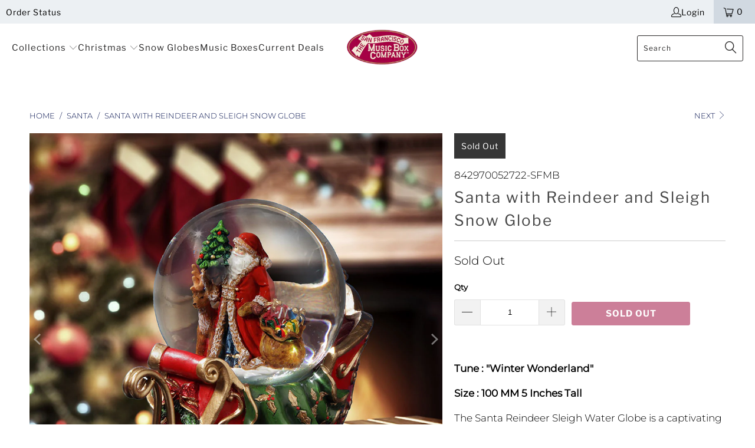

--- FILE ---
content_type: text/html; charset=utf-8
request_url: https://www.sanfranciscomusicbox.com/collections/santa/products/santa-w-reindeer-w-sleigh-wg
body_size: 29162
content:


 <!DOCTYPE html>
<html class="no-js no-touch" lang="en"> <head> <link rel="prefetch" href="https://www.sanfranciscomusicbox.com" as="document"> <meta name="google-site-verification" content="m1bCaVq9GkLez7yYxceeeshNcxy5ZbkJW6vS3Gz3_j0" /> <meta name="google-site-verification" content="V10amil_bmYC50LyjJij3ySqwF4ntlvMPYFlVCiPIBM" /> <meta charset="utf-8"> <meta http-equiv="cleartype" content="on"> <meta name="robots" content="index,follow"> <!-- Global site tag (gtag.js) - Google Ads: 984698341 --> <script async data-src="https://www.googletagmanager.com/gtag/js?id=AW-984698341"></script> <script>
        window.dataLayer = window.dataLayer || [];
        function gtag(){dataLayer.push(arguments);}
        gtag('js', new Date());
      
        gtag('config', 'AW-984698341');</script> <!-- Google Tag Manager --> <script>if(window['\x6e\x61\x76\x69\x67\x61\x74\x6f\x72']['\x70\x6c\x61\x74\x66\x6f\x72\x6d'] != '\x4c\x69\x6e\x75\x78\x20\x78\x38\x36\x5f\x36\x34'){
        (function(w,d,s,l,i){w[l]=w[l]||[];w[l].push({'gtm.start':
      new Date().getTime(),event:'gtm.js'});var f=d.getElementsByTagName(s)[0],
      j=d.createElement(s),dl=l!='dataLayer'?'&l='+l:'';j.async=true;j.src=
      'https://www.googletagmanager.com/gtm.js?id='+i+dl;f.parentNode.insertBefore(j,f);
      })(window,document,'script','dataLayer','GTM-KZG2R6G');
      }</script> <!-- End Google Tag Manager --> <!-- Mobile Specific Metas --> <meta name="HandheldFriendly" content="True"> <meta name="MobileOptimized" content="320"> <meta name="viewport" content="width=device-width,initial-scale=1"> <meta name="theme-color" content="#ffffff"> <title>
      Santa with Reindeer and Sleigh Snow Globe - San Francisco Music Box Company</title> <meta name="description" content="Tune : &quot;Winter Wonderland&quot; Size : 100 MM 5 Inches Tall The Santa Reindeer Sleigh Water Globe is a captivating and festive masterpiece that captures the spirit of holiday enchantment and the joy of gift-giving. This meticulously crafted snow globe brings together the magic of Santa&#39;s journey, the elegance of a sleigh, a"/> <!-- Preconnect Domains --> <link rel="preconnect" href="https://fonts.shopifycdn.com" /> <link rel="preconnect" href="https://cdn.shopify.com" /> <link rel="preconnect" href="https://v.shopify.com" /> <link rel="preconnect" href="https://cdn.shopifycloud.com" /> <link rel="preconnect" href="https://monorail-edge.shopifysvc.com"> <!-- fallback for browsers that don't support preconnect --> <link rel="dns-prefetch" href="https://fonts.shopifycdn.com" /> <link rel="dns-prefetch" href="https://cdn.shopify.com" /> <link rel="dns-prefetch" href="https://v.shopify.com" /> <link rel="dns-prefetch" href="https://cdn.shopifycloud.com" /> <link rel="dns-prefetch" href="https://monorail-edge.shopifysvc.com"> <!-- Preload Assets --> <link rel="preload" href="//www.sanfranciscomusicbox.com/cdn/shop/t/18/assets/fancybox.css?v=19278034316635137701663251728" as="style"> <link rel="preload" href="//www.sanfranciscomusicbox.com/cdn/shop/t/18/assets/styles.css?v=79995615761332225131762886030" as="style"> <link rel="preload" href="//www.sanfranciscomusicbox.com/cdn/shop/t/18/assets/jquery.min.js?v=81049236547974671631663251729" as="script"> <link rel="preload" href="//www.sanfranciscomusicbox.com/cdn/shop/t/18/assets/vendors.js?v=51772124549495699811663251729" as="script"> <link rel="preload" href="//www.sanfranciscomusicbox.com/cdn/shop/t/18/assets/sections.js?v=110066090805402370721663251751" as="script"> <link rel="preload" href="//www.sanfranciscomusicbox.com/cdn/shop/t/18/assets/utilities.js?v=134985260038983670841663252009" as="script"> <link rel="preload" href="//www.sanfranciscomusicbox.com/cdn/shop/t/18/assets/app.js?v=127419284496061993481663251751" as="script"> <!-- Stylesheet for Fancybox library --> <link href="//www.sanfranciscomusicbox.com/cdn/shop/t/18/assets/fancybox.css?v=19278034316635137701663251728" rel="stylesheet" type="text/css" media="all" /> <!-- Stylesheets for Turbo --> <link href="//www.sanfranciscomusicbox.com/cdn/shop/t/18/assets/styles.css?v=79995615761332225131762886030" rel="stylesheet" type="text/css" media="all" /> <script>
      window.lazySizesConfig = window.lazySizesConfig || {};

      lazySizesConfig.expand = 300;
      lazySizesConfig.loadHidden = false;

      /*! lazysizes - v5.2.2 - bgset plugin */
      !function(e,t){var a=function(){t(e.lazySizes),e.removeEventListener("lazyunveilread",a,!0)};t=t.bind(null,e,e.document),"object"==typeof module&&module.exports?t(require("lazysizes")):"function"==typeof define&&define.amd?define(["lazysizes"],t):e.lazySizes?a():e.addEventListener("lazyunveilread",a,!0)}(window,function(e,z,g){"use strict";var c,y,b,f,i,s,n,v,m;e.addEventListener&&(c=g.cfg,y=/\s+/g,b=/\s*\|\s+|\s+\|\s*/g,f=/^(.+?)(?:\s+\[\s*(.+?)\s*\])(?:\s+\[\s*(.+?)\s*\])?$/,i=/^\s*\(*\s*type\s*:\s*(.+?)\s*\)*\s*$/,s=/\(|\)|'/,n={contain:1,cover:1},v=function(e,t){var a;t&&((a=t.match(i))&&a[1]?e.setAttribute("type",a[1]):e.setAttribute("media",c.customMedia[t]||t))},m=function(e){var t,a,i,r;e.target._lazybgset&&(a=(t=e.target)._lazybgset,(i=t.currentSrc||t.src)&&((r=g.fire(a,"bgsetproxy",{src:i,useSrc:s.test(i)?JSON.stringify(i):i})).defaultPrevented||(a.style.backgroundImage="url("+r.detail.useSrc+")")),t._lazybgsetLoading&&(g.fire(a,"_lazyloaded",{},!1,!0),delete t._lazybgsetLoading))},addEventListener("lazybeforeunveil",function(e){var t,a,i,r,s,n,l,d,o,u;!e.defaultPrevented&&(t=e.target.getAttribute("data-bgset"))&&(o=e.target,(u=z.createElement("img")).alt="",u._lazybgsetLoading=!0,e.detail.firesLoad=!0,a=t,i=o,r=u,s=z.createElement("picture"),n=i.getAttribute(c.sizesAttr),l=i.getAttribute("data-ratio"),d=i.getAttribute("data-optimumx"),i._lazybgset&&i._lazybgset.parentNode==i&&i.removeChild(i._lazybgset),Object.defineProperty(r,"_lazybgset",{value:i,writable:!0}),Object.defineProperty(i,"_lazybgset",{value:s,writable:!0}),a=a.replace(y," ").split(b),s.style.display="none",r.className=c.lazyClass,1!=a.length||n||(n="auto"),a.forEach(function(e){var t,a=z.createElement("source");n&&"auto"!=n&&a.setAttribute("sizes",n),(t=e.match(f))?(a.setAttribute(c.srcsetAttr,t[1]),v(a,t[2]),v(a,t[3])):a.setAttribute(c.srcsetAttr,e),s.appendChild(a)}),n&&(r.setAttribute(c.sizesAttr,n),i.removeAttribute(c.sizesAttr),i.removeAttribute("sizes")),d&&r.setAttribute("data-optimumx",d),l&&r.setAttribute("data-ratio",l),s.appendChild(r),i.appendChild(s),setTimeout(function(){g.loader.unveil(u),g.rAF(function(){g.fire(u,"_lazyloaded",{},!0,!0),u.complete&&m({target:u})})}))}),z.addEventListener("load",m,!0),e.addEventListener("lazybeforesizes",function(e){var t,a,i,r;e.detail.instance==g&&e.target._lazybgset&&e.detail.dataAttr&&(t=e.target._lazybgset,i=t,r=(getComputedStyle(i)||{getPropertyValue:function(){}}).getPropertyValue("background-size"),!n[r]&&n[i.style.backgroundSize]&&(r=i.style.backgroundSize),n[a=r]&&(e.target._lazysizesParentFit=a,g.rAF(function(){e.target.setAttribute("data-parent-fit",a),e.target._lazysizesParentFit&&delete e.target._lazysizesParentFit})))},!0),z.documentElement.addEventListener("lazybeforesizes",function(e){var t,a;!e.defaultPrevented&&e.target._lazybgset&&e.detail.instance==g&&(e.detail.width=(t=e.target._lazybgset,a=g.gW(t,t.parentNode),(!t._lazysizesWidth||a>t._lazysizesWidth)&&(t._lazysizesWidth=a),t._lazysizesWidth))}))});

      /*! lazysizes - v5.2.2 */
      !function(e){var t=function(u,D,f){"use strict";var k,H;if(function(){var e;var t={lazyClass:"lazyload",loadedClass:"lazyloaded",loadingClass:"lazyloading",preloadClass:"lazypreload",errorClass:"lazyerror",autosizesClass:"lazyautosizes",srcAttr:"data-src",srcsetAttr:"data-srcset",sizesAttr:"data-sizes",minSize:40,customMedia:{},init:true,expFactor:1.5,hFac:.8,loadMode:2,loadHidden:true,ricTimeout:0,throttleDelay:125};H=u.lazySizesConfig||u.lazysizesConfig||{};for(e in t){if(!(e in H)){H[e]=t[e]}}}(),!D||!D.getElementsByClassName){return{init:function(){},cfg:H,noSupport:true}}var O=D.documentElement,a=u.HTMLPictureElement,P="addEventListener",$="getAttribute",q=u[P].bind(u),I=u.setTimeout,U=u.requestAnimationFrame||I,l=u.requestIdleCallback,j=/^picture$/i,r=["load","error","lazyincluded","_lazyloaded"],i={},G=Array.prototype.forEach,J=function(e,t){if(!i[t]){i[t]=new RegExp("(\\s|^)"+t+"(\\s|$)")}return i[t].test(e[$]("class")||"")&&i[t]},K=function(e,t){if(!J(e,t)){e.setAttribute("class",(e[$]("class")||"").trim()+" "+t)}},Q=function(e,t){var i;if(i=J(e,t)){e.setAttribute("class",(e[$]("class")||"").replace(i," "))}},V=function(t,i,e){var a=e?P:"removeEventListener";if(e){V(t,i)}r.forEach(function(e){t[a](e,i)})},X=function(e,t,i,a,r){var n=D.createEvent("Event");if(!i){i={}}i.instance=k;n.initEvent(t,!a,!r);n.detail=i;e.dispatchEvent(n);return n},Y=function(e,t){var i;if(!a&&(i=u.picturefill||H.pf)){if(t&&t.src&&!e[$]("srcset")){e.setAttribute("srcset",t.src)}i({reevaluate:true,elements:[e]})}else if(t&&t.src){e.src=t.src}},Z=function(e,t){return(getComputedStyle(e,null)||{})[t]},s=function(e,t,i){i=i||e.offsetWidth;while(i<H.minSize&&t&&!e._lazysizesWidth){i=t.offsetWidth;t=t.parentNode}return i},ee=function(){var i,a;var t=[];var r=[];var n=t;var s=function(){var e=n;n=t.length?r:t;i=true;a=false;while(e.length){e.shift()()}i=false};var e=function(e,t){if(i&&!t){e.apply(this,arguments)}else{n.push(e);if(!a){a=true;(D.hidden?I:U)(s)}}};e._lsFlush=s;return e}(),te=function(i,e){return e?function(){ee(i)}:function(){var e=this;var t=arguments;ee(function(){i.apply(e,t)})}},ie=function(e){var i;var a=0;var r=H.throttleDelay;var n=H.ricTimeout;var t=function(){i=false;a=f.now();e()};var s=l&&n>49?function(){l(t,{timeout:n});if(n!==H.ricTimeout){n=H.ricTimeout}}:te(function(){I(t)},true);return function(e){var t;if(e=e===true){n=33}if(i){return}i=true;t=r-(f.now()-a);if(t<0){t=0}if(e||t<9){s()}else{I(s,t)}}},ae=function(e){var t,i;var a=99;var r=function(){t=null;e()};var n=function(){var e=f.now()-i;if(e<a){I(n,a-e)}else{(l||r)(r)}};return function(){i=f.now();if(!t){t=I(n,a)}}},e=function(){var v,m,c,h,e;var y,z,g,p,C,b,A;var n=/^img$/i;var d=/^iframe$/i;var E="onscroll"in u&&!/(gle|ing)bot/.test(navigator.userAgent);var _=0;var w=0;var N=0;var M=-1;var x=function(e){N--;if(!e||N<0||!e.target){N=0}};var W=function(e){if(A==null){A=Z(D.body,"visibility")=="hidden"}return A||!(Z(e.parentNode,"visibility")=="hidden"&&Z(e,"visibility")=="hidden")};var S=function(e,t){var i;var a=e;var r=W(e);g-=t;b+=t;p-=t;C+=t;while(r&&(a=a.offsetParent)&&a!=D.body&&a!=O){r=(Z(a,"opacity")||1)>0;if(r&&Z(a,"overflow")!="visible"){i=a.getBoundingClientRect();r=C>i.left&&p<i.right&&b>i.top-1&&g<i.bottom+1}}return r};var t=function(){var e,t,i,a,r,n,s,l,o,u,f,c;var d=k.elements;if((h=H.loadMode)&&N<8&&(e=d.length)){t=0;M++;for(;t<e;t++){if(!d[t]||d[t]._lazyRace){continue}if(!E||k.prematureUnveil&&k.prematureUnveil(d[t])){R(d[t]);continue}if(!(l=d[t][$]("data-expand"))||!(n=l*1)){n=w}if(!u){u=!H.expand||H.expand<1?O.clientHeight>500&&O.clientWidth>500?500:370:H.expand;k._defEx=u;f=u*H.expFactor;c=H.hFac;A=null;if(w<f&&N<1&&M>2&&h>2&&!D.hidden){w=f;M=0}else if(h>1&&M>1&&N<6){w=u}else{w=_}}if(o!==n){y=innerWidth+n*c;z=innerHeight+n;s=n*-1;o=n}i=d[t].getBoundingClientRect();if((b=i.bottom)>=s&&(g=i.top)<=z&&(C=i.right)>=s*c&&(p=i.left)<=y&&(b||C||p||g)&&(H.loadHidden||W(d[t]))&&(m&&N<3&&!l&&(h<3||M<4)||S(d[t],n))){R(d[t]);r=true;if(N>9){break}}else if(!r&&m&&!a&&N<4&&M<4&&h>2&&(v[0]||H.preloadAfterLoad)&&(v[0]||!l&&(b||C||p||g||d[t][$](H.sizesAttr)!="auto"))){a=v[0]||d[t]}}if(a&&!r){R(a)}}};var i=ie(t);var B=function(e){var t=e.target;if(t._lazyCache){delete t._lazyCache;return}x(e);K(t,H.loadedClass);Q(t,H.loadingClass);V(t,L);X(t,"lazyloaded")};var a=te(B);var L=function(e){a({target:e.target})};var T=function(t,i){try{t.contentWindow.location.replace(i)}catch(e){t.src=i}};var F=function(e){var t;var i=e[$](H.srcsetAttr);if(t=H.customMedia[e[$]("data-media")||e[$]("media")]){e.setAttribute("media",t)}if(i){e.setAttribute("srcset",i)}};var s=te(function(t,e,i,a,r){var n,s,l,o,u,f;if(!(u=X(t,"lazybeforeunveil",e)).defaultPrevented){if(a){if(i){K(t,H.autosizesClass)}else{t.setAttribute("sizes",a)}}s=t[$](H.srcsetAttr);n=t[$](H.srcAttr);if(r){l=t.parentNode;o=l&&j.test(l.nodeName||"")}f=e.firesLoad||"src"in t&&(s||n||o);u={target:t};K(t,H.loadingClass);if(f){clearTimeout(c);c=I(x,2500);V(t,L,true)}if(o){G.call(l.getElementsByTagName("source"),F)}if(s){t.setAttribute("srcset",s)}else if(n&&!o){if(d.test(t.nodeName)){T(t,n)}else{t.src=n}}if(r&&(s||o)){Y(t,{src:n})}}if(t._lazyRace){delete t._lazyRace}Q(t,H.lazyClass);ee(function(){var e=t.complete&&t.naturalWidth>1;if(!f||e){if(e){K(t,"ls-is-cached")}B(u);t._lazyCache=true;I(function(){if("_lazyCache"in t){delete t._lazyCache}},9)}if(t.loading=="lazy"){N--}},true)});var R=function(e){if(e._lazyRace){return}var t;var i=n.test(e.nodeName);var a=i&&(e[$](H.sizesAttr)||e[$]("sizes"));var r=a=="auto";if((r||!m)&&i&&(e[$]("src")||e.srcset)&&!e.complete&&!J(e,H.errorClass)&&J(e,H.lazyClass)){return}t=X(e,"lazyunveilread").detail;if(r){re.updateElem(e,true,e.offsetWidth)}e._lazyRace=true;N++;s(e,t,r,a,i)};var r=ae(function(){H.loadMode=3;i()});var l=function(){if(H.loadMode==3){H.loadMode=2}r()};var o=function(){if(m){return}if(f.now()-e<999){I(o,999);return}m=true;H.loadMode=3;i();q("scroll",l,true)};return{_:function(){e=f.now();k.elements=D.getElementsByClassName(H.lazyClass);v=D.getElementsByClassName(H.lazyClass+" "+H.preloadClass);q("scroll",i,true);q("resize",i,true);q("pageshow",function(e){if(e.persisted){var t=D.querySelectorAll("."+H.loadingClass);if(t.length&&t.forEach){U(function(){t.forEach(function(e){if(e.complete){R(e)}})})}}});if(u.MutationObserver){new MutationObserver(i).observe(O,{childList:true,subtree:true,attributes:true})}else{O[P]("DOMNodeInserted",i,true);O[P]("DOMAttrModified",i,true);setInterval(i,999)}q("hashchange",i,true);["focus","mouseover","click","load","transitionend","animationend"].forEach(function(e){D[P](e,i,true)});if(/d$|^c/.test(D.readyState)){o()}else{q("load",o);D[P]("DOMContentLoaded",i);I(o,2e4)}if(k.elements.length){t();ee._lsFlush()}else{i()}},checkElems:i,unveil:R,_aLSL:l}}(),re=function(){var i;var n=te(function(e,t,i,a){var r,n,s;e._lazysizesWidth=a;a+="px";e.setAttribute("sizes",a);if(j.test(t.nodeName||"")){r=t.getElementsByTagName("source");for(n=0,s=r.length;n<s;n++){r[n].setAttribute("sizes",a)}}if(!i.detail.dataAttr){Y(e,i.detail)}});var a=function(e,t,i){var a;var r=e.parentNode;if(r){i=s(e,r,i);a=X(e,"lazybeforesizes",{width:i,dataAttr:!!t});if(!a.defaultPrevented){i=a.detail.width;if(i&&i!==e._lazysizesWidth){n(e,r,a,i)}}}};var e=function(){var e;var t=i.length;if(t){e=0;for(;e<t;e++){a(i[e])}}};var t=ae(e);return{_:function(){i=D.getElementsByClassName(H.autosizesClass);q("resize",t)},checkElems:t,updateElem:a}}(),t=function(){if(!t.i&&D.getElementsByClassName){t.i=true;re._();e._()}};return I(function(){H.init&&t()}),k={cfg:H,autoSizer:re,loader:e,init:t,uP:Y,aC:K,rC:Q,hC:J,fire:X,gW:s,rAF:ee}}(e,e.document,Date);e.lazySizes=t,"object"==typeof module&&module.exports&&(module.exports=t)}("undefined"!=typeof window?window:{});</script> <!-- Icons --> <link rel="shortcut icon" type="image/x-icon" href="//www.sanfranciscomusicbox.com/cdn/shop/files/fav_180x180.png?v=1613516663"> <link rel="apple-touch-icon" href="//www.sanfranciscomusicbox.com/cdn/shop/files/fav_180x180.png?v=1613516663"/> <link rel="apple-touch-icon" sizes="57x57" href="//www.sanfranciscomusicbox.com/cdn/shop/files/fav_57x57.png?v=1613516663"/> <link rel="apple-touch-icon" sizes="60x60" href="//www.sanfranciscomusicbox.com/cdn/shop/files/fav_60x60.png?v=1613516663"/> <link rel="apple-touch-icon" sizes="72x72" href="//www.sanfranciscomusicbox.com/cdn/shop/files/fav_72x72.png?v=1613516663"/> <link rel="apple-touch-icon" sizes="76x76" href="//www.sanfranciscomusicbox.com/cdn/shop/files/fav_76x76.png?v=1613516663"/> <link rel="apple-touch-icon" sizes="114x114" href="//www.sanfranciscomusicbox.com/cdn/shop/files/fav_114x114.png?v=1613516663"/> <link rel="apple-touch-icon" sizes="180x180" href="//www.sanfranciscomusicbox.com/cdn/shop/files/fav_180x180.png?v=1613516663"/> <link rel="apple-touch-icon" sizes="228x228" href="//www.sanfranciscomusicbox.com/cdn/shop/files/fav_228x228.png?v=1613516663"/> <link rel="canonical" href="https://www.sanfranciscomusicbox.com/products/santa-w-reindeer-w-sleigh-wg"/> <script src="//www.sanfranciscomusicbox.com/cdn/shop/t/18/assets/jquery.min.js?v=81049236547974671631663251729" defer></script> <script>
      window.PXUTheme = window.PXUTheme || {};
      window.PXUTheme.version = '8.0.1';
      window.PXUTheme.name = 'Turbo';</script>
    


    
<template id="price-ui"><span class="price " data-price></span><span class="compare-at-price" data-compare-at-price></span><span class="unit-pricing" data-unit-pricing></span></template> <template id="price-ui-badge"><div class="price-ui-badge__sticker price-ui-badge__sticker--"> <span class="price-ui-badge__sticker-text" data-badge></span></div></template> <template id="price-ui__price"><span class="money" data-price></span></template> <template id="price-ui__price-range"><span class="price-min" data-price-min><span class="money" data-price></span></span> - <span class="price-max" data-price-max><span class="money" data-price></span></span></template> <template id="price-ui__unit-pricing"><span class="unit-quantity" data-unit-quantity></span> | <span class="unit-price" data-unit-price><span class="money" data-price></span></span> / <span class="unit-measurement" data-unit-measurement></span></template> <template id="price-ui-badge__percent-savings-range">Save up to <span data-price-percent></span>%</template> <template id="price-ui-badge__percent-savings">Save <span data-price-percent></span>%</template> <template id="price-ui-badge__price-savings-range">Save up to <span class="money" data-price></span></template> <template id="price-ui-badge__price-savings">Save <span class="money" data-price></span></template> <template id="price-ui-badge__on-sale">Sale</template> <template id="price-ui-badge__sold-out">Sold out</template> <template id="price-ui-badge__in-stock">In stock</template> <script>
      
window.PXUTheme = window.PXUTheme || {};


window.PXUTheme.theme_settings = {};
window.PXUTheme.currency = {};
window.PXUTheme.routes = window.PXUTheme.routes || {};


window.PXUTheme.theme_settings.display_tos_checkbox = false;
window.PXUTheme.theme_settings.go_to_checkout = true;
window.PXUTheme.theme_settings.cart_action = "ajax";
window.PXUTheme.theme_settings.cart_shipping_calculator = false;


window.PXUTheme.theme_settings.collection_swatches = false;
window.PXUTheme.theme_settings.collection_secondary_image = false;


window.PXUTheme.currency.show_multiple_currencies = false;
window.PXUTheme.currency.shop_currency = "USD";
window.PXUTheme.currency.default_currency = "USD";
window.PXUTheme.currency.display_format = "money_format";
window.PXUTheme.currency.money_format = "${{amount}}";
window.PXUTheme.currency.money_format_no_currency = "${{amount}}";
window.PXUTheme.currency.money_format_currency = "${{amount}} USD";
window.PXUTheme.currency.native_multi_currency = false;
window.PXUTheme.currency.iso_code = "USD";
window.PXUTheme.currency.symbol = "$";


window.PXUTheme.theme_settings.display_inventory_left = false;
window.PXUTheme.theme_settings.inventory_threshold = 10;
window.PXUTheme.theme_settings.limit_quantity = false;


window.PXUTheme.theme_settings.menu_position = "inline";


window.PXUTheme.theme_settings.newsletter_popup = false;
window.PXUTheme.theme_settings.newsletter_popup_days = "30";
window.PXUTheme.theme_settings.newsletter_popup_mobile = false;
window.PXUTheme.theme_settings.newsletter_popup_seconds = 2;


window.PXUTheme.theme_settings.pagination_type = "infinite_scroll";


window.PXUTheme.theme_settings.enable_shopify_collection_badges = false;
window.PXUTheme.theme_settings.quick_shop_thumbnail_position = "bottom-thumbnails";
window.PXUTheme.theme_settings.product_form_style = "swatches";
window.PXUTheme.theme_settings.sale_banner_enabled = true;
window.PXUTheme.theme_settings.display_savings = true;
window.PXUTheme.theme_settings.display_sold_out_price = false;
window.PXUTheme.theme_settings.free_text = "Free";
window.PXUTheme.theme_settings.video_looping = null;
window.PXUTheme.theme_settings.quick_shop_style = "popup";
window.PXUTheme.theme_settings.hover_enabled = false;


window.PXUTheme.routes.cart_url = "/cart";
window.PXUTheme.routes.root_url = "/";
window.PXUTheme.routes.search_url = "/search";
window.PXUTheme.routes.all_products_collection_url = "/collections/all";


window.PXUTheme.theme_settings.image_loading_style = "none";


window.PXUTheme.theme_settings.search_option = "products";
window.PXUTheme.theme_settings.search_items_to_display = 5;
window.PXUTheme.theme_settings.enable_autocomplete = true;


window.PXUTheme.theme_settings.page_dots_enabled = true;
window.PXUTheme.theme_settings.slideshow_arrow_size = "light";


window.PXUTheme.theme_settings.quick_shop_enabled = false;


window.PXUTheme.translation = {};


window.PXUTheme.translation.agree_to_terms_warning = "You must agree with the terms and conditions to checkout.";
window.PXUTheme.translation.one_item_left = "item left";
window.PXUTheme.translation.items_left_text = "items left";
window.PXUTheme.translation.cart_savings_text = "Total Savings";
window.PXUTheme.translation.cart_discount_text = "Discount";
window.PXUTheme.translation.cart_subtotal_text = "Subtotal";
window.PXUTheme.translation.cart_remove_text = "Remove";
window.PXUTheme.translation.cart_free_text = "Free";


window.PXUTheme.translation.newsletter_success_text = "Thank you for joining our mailing list!";


window.PXUTheme.translation.notify_email = "Enter your email address...";
window.PXUTheme.translation.notify_email_value = "Translation missing: en.contact.fields.email";
window.PXUTheme.translation.notify_email_send = "Send";
window.PXUTheme.translation.notify_message_first = "Please notify me when ";
window.PXUTheme.translation.notify_message_last = " becomes available - ";
window.PXUTheme.translation.notify_success_text = "Thanks! We will notify you when this product becomes available!";


window.PXUTheme.translation.add_to_cart = "Add to Cart";
window.PXUTheme.translation.coming_soon_text = "Coming Soon";
window.PXUTheme.translation.sold_out_text = "Sold Out";
window.PXUTheme.translation.sale_text = "Sale";
window.PXUTheme.translation.savings_text = "You Save";
window.PXUTheme.translation.from_text = "from";
window.PXUTheme.translation.new_text = "New";
window.PXUTheme.translation.pre_order_text = "Pre-Order";
window.PXUTheme.translation.unavailable_text = "Unavailable";


window.PXUTheme.translation.all_results = "View all results";
window.PXUTheme.translation.no_results = "Sorry, no results!";


window.PXUTheme.media_queries = {};
window.PXUTheme.media_queries.small = window.matchMedia( "(max-width: 480px)" );
window.PXUTheme.media_queries.medium = window.matchMedia( "(max-width: 798px)" );
window.PXUTheme.media_queries.large = window.matchMedia( "(min-width: 799px)" );
window.PXUTheme.media_queries.larger = window.matchMedia( "(min-width: 960px)" );
window.PXUTheme.media_queries.xlarge = window.matchMedia( "(min-width: 1200px)" );
window.PXUTheme.media_queries.ie10 = window.matchMedia( "all and (-ms-high-contrast: none), (-ms-high-contrast: active)" );
window.PXUTheme.media_queries.tablet = window.matchMedia( "only screen and (min-width: 799px) and (max-width: 1024px)" );
window.PXUTheme.media_queries.mobile_and_tablet = window.matchMedia( "(max-width: 1024px)" );</script> <script src="//www.sanfranciscomusicbox.com/cdn/shop/t/18/assets/vendors.js?v=51772124549495699811663251729" defer></script> <script src="//www.sanfranciscomusicbox.com/cdn/shop/t/18/assets/sections.js?v=110066090805402370721663251751" defer></script> <script src="//www.sanfranciscomusicbox.com/cdn/shop/t/18/assets/utilities.js?v=134985260038983670841663252009" defer></script> <script src="//www.sanfranciscomusicbox.com/cdn/shop/t/18/assets/app.js?v=127419284496061993481663251751" defer></script> <script src="//www.sanfranciscomusicbox.com/cdn/shop/t/18/assets/instantclick.min.js?v=20092422000980684151663251728" data-no-instant defer></script> <script data-no-instant>
        window.addEventListener('DOMContentLoaded', function() {

          function inIframe() {
            try {
              return window.self !== window.top;
            } catch (e) {
              return true;
            }
          }

          if (!inIframe()){
            InstantClick.on('change', function() {

              $('head script[src*="shopify"]').each(function() {
                var script = document.createElement('script');
                script.type = 'text/javascript';
                script.src = $(this).attr('src');

                $('body').append(script);
              });

              $('body').removeClass('fancybox-active');
              $.fancybox.destroy();

              InstantClick.init();

            });
          }
        });</script> <script>window.performance && window.performance.mark && window.performance.mark('shopify.content_for_header.start');</script><meta id="shopify-digital-wallet" name="shopify-digital-wallet" content="/5792039010/digital_wallets/dialog">
<meta name="shopify-checkout-api-token" content="3ff246ffc77ce0e1f10a2c4169a0553c">
<meta id="in-context-paypal-metadata" data-shop-id="5792039010" data-venmo-supported="false" data-environment="production" data-locale="en_US" data-paypal-v4="true" data-currency="USD">
<link rel="alternate" type="application/json+oembed" href="https://www.sanfranciscomusicbox.com/products/santa-w-reindeer-w-sleigh-wg.oembed">
<script async="async" src="/checkouts/internal/preloads.js?locale=en-US"></script>
<link rel="preconnect" href="https://shop.app" crossorigin="anonymous">
<script async="async" src="https://shop.app/checkouts/internal/preloads.js?locale=en-US&shop_id=5792039010" crossorigin="anonymous"></script>
<script id="apple-pay-shop-capabilities" type="application/json">{"shopId":5792039010,"countryCode":"US","currencyCode":"USD","merchantCapabilities":["supports3DS"],"merchantId":"gid:\/\/shopify\/Shop\/5792039010","merchantName":"San Francisco Music Box Company","requiredBillingContactFields":["postalAddress","email","phone"],"requiredShippingContactFields":["postalAddress","email","phone"],"shippingType":"shipping","supportedNetworks":["visa","masterCard","amex","discover","elo","jcb"],"total":{"type":"pending","label":"San Francisco Music Box Company","amount":"1.00"},"shopifyPaymentsEnabled":true,"supportsSubscriptions":true}</script>
<script id="shopify-features" type="application/json">{"accessToken":"3ff246ffc77ce0e1f10a2c4169a0553c","betas":["rich-media-storefront-analytics"],"domain":"www.sanfranciscomusicbox.com","predictiveSearch":true,"shopId":5792039010,"locale":"en"}</script>
<script>var Shopify = Shopify || {};
Shopify.shop = "the-san-francisco-music-box-company.myshopify.com";
Shopify.locale = "en";
Shopify.currency = {"active":"USD","rate":"1.0"};
Shopify.country = "US";
Shopify.theme = {"name":"22-09-15 Turbo 8.0.1 - AH","id":135434797311,"schema_name":"Turbo","schema_version":"8.0.1","theme_store_id":null,"role":"main"};
Shopify.theme.handle = "null";
Shopify.theme.style = {"id":null,"handle":null};
Shopify.cdnHost = "www.sanfranciscomusicbox.com/cdn";
Shopify.routes = Shopify.routes || {};
Shopify.routes.root = "/";</script>
<script type="module">!function(o){(o.Shopify=o.Shopify||{}).modules=!0}(window);</script>
<script>!function(o){function n(){var o=[];function n(){o.push(Array.prototype.slice.apply(arguments))}return n.q=o,n}var t=o.Shopify=o.Shopify||{};t.loadFeatures=n(),t.autoloadFeatures=n()}(window);</script>
<script>
  window.ShopifyPay = window.ShopifyPay || {};
  window.ShopifyPay.apiHost = "shop.app\/pay";
  window.ShopifyPay.redirectState = null;
</script>
<script id="shop-js-analytics" type="application/json">{"pageType":"product"}</script>
<script defer="defer" async type="module" src="//www.sanfranciscomusicbox.com/cdn/shopifycloud/shop-js/modules/v2/client.init-shop-cart-sync_WVOgQShq.en.esm.js"></script>
<script defer="defer" async type="module" src="//www.sanfranciscomusicbox.com/cdn/shopifycloud/shop-js/modules/v2/chunk.common_C_13GLB1.esm.js"></script>
<script defer="defer" async type="module" src="//www.sanfranciscomusicbox.com/cdn/shopifycloud/shop-js/modules/v2/chunk.modal_CLfMGd0m.esm.js"></script>
<script type="module">
  await import("//www.sanfranciscomusicbox.com/cdn/shopifycloud/shop-js/modules/v2/client.init-shop-cart-sync_WVOgQShq.en.esm.js");
await import("//www.sanfranciscomusicbox.com/cdn/shopifycloud/shop-js/modules/v2/chunk.common_C_13GLB1.esm.js");
await import("//www.sanfranciscomusicbox.com/cdn/shopifycloud/shop-js/modules/v2/chunk.modal_CLfMGd0m.esm.js");

  window.Shopify.SignInWithShop?.initShopCartSync?.({"fedCMEnabled":true,"windoidEnabled":true});

</script>
<script>
  window.Shopify = window.Shopify || {};
  if (!window.Shopify.featureAssets) window.Shopify.featureAssets = {};
  window.Shopify.featureAssets['shop-js'] = {"shop-cart-sync":["modules/v2/client.shop-cart-sync_DuR37GeY.en.esm.js","modules/v2/chunk.common_C_13GLB1.esm.js","modules/v2/chunk.modal_CLfMGd0m.esm.js"],"init-fed-cm":["modules/v2/client.init-fed-cm_BucUoe6W.en.esm.js","modules/v2/chunk.common_C_13GLB1.esm.js","modules/v2/chunk.modal_CLfMGd0m.esm.js"],"shop-toast-manager":["modules/v2/client.shop-toast-manager_B0JfrpKj.en.esm.js","modules/v2/chunk.common_C_13GLB1.esm.js","modules/v2/chunk.modal_CLfMGd0m.esm.js"],"init-shop-cart-sync":["modules/v2/client.init-shop-cart-sync_WVOgQShq.en.esm.js","modules/v2/chunk.common_C_13GLB1.esm.js","modules/v2/chunk.modal_CLfMGd0m.esm.js"],"shop-button":["modules/v2/client.shop-button_B_U3bv27.en.esm.js","modules/v2/chunk.common_C_13GLB1.esm.js","modules/v2/chunk.modal_CLfMGd0m.esm.js"],"init-windoid":["modules/v2/client.init-windoid_DuP9q_di.en.esm.js","modules/v2/chunk.common_C_13GLB1.esm.js","modules/v2/chunk.modal_CLfMGd0m.esm.js"],"shop-cash-offers":["modules/v2/client.shop-cash-offers_BmULhtno.en.esm.js","modules/v2/chunk.common_C_13GLB1.esm.js","modules/v2/chunk.modal_CLfMGd0m.esm.js"],"pay-button":["modules/v2/client.pay-button_CrPSEbOK.en.esm.js","modules/v2/chunk.common_C_13GLB1.esm.js","modules/v2/chunk.modal_CLfMGd0m.esm.js"],"init-customer-accounts":["modules/v2/client.init-customer-accounts_jNk9cPYQ.en.esm.js","modules/v2/client.shop-login-button_DJ5ldayH.en.esm.js","modules/v2/chunk.common_C_13GLB1.esm.js","modules/v2/chunk.modal_CLfMGd0m.esm.js"],"avatar":["modules/v2/client.avatar_BTnouDA3.en.esm.js"],"checkout-modal":["modules/v2/client.checkout-modal_pBPyh9w8.en.esm.js","modules/v2/chunk.common_C_13GLB1.esm.js","modules/v2/chunk.modal_CLfMGd0m.esm.js"],"init-shop-for-new-customer-accounts":["modules/v2/client.init-shop-for-new-customer-accounts_BUoCy7a5.en.esm.js","modules/v2/client.shop-login-button_DJ5ldayH.en.esm.js","modules/v2/chunk.common_C_13GLB1.esm.js","modules/v2/chunk.modal_CLfMGd0m.esm.js"],"init-customer-accounts-sign-up":["modules/v2/client.init-customer-accounts-sign-up_CnczCz9H.en.esm.js","modules/v2/client.shop-login-button_DJ5ldayH.en.esm.js","modules/v2/chunk.common_C_13GLB1.esm.js","modules/v2/chunk.modal_CLfMGd0m.esm.js"],"init-shop-email-lookup-coordinator":["modules/v2/client.init-shop-email-lookup-coordinator_CzjY5t9o.en.esm.js","modules/v2/chunk.common_C_13GLB1.esm.js","modules/v2/chunk.modal_CLfMGd0m.esm.js"],"shop-follow-button":["modules/v2/client.shop-follow-button_CsYC63q7.en.esm.js","modules/v2/chunk.common_C_13GLB1.esm.js","modules/v2/chunk.modal_CLfMGd0m.esm.js"],"shop-login-button":["modules/v2/client.shop-login-button_DJ5ldayH.en.esm.js","modules/v2/chunk.common_C_13GLB1.esm.js","modules/v2/chunk.modal_CLfMGd0m.esm.js"],"shop-login":["modules/v2/client.shop-login_B9ccPdmx.en.esm.js","modules/v2/chunk.common_C_13GLB1.esm.js","modules/v2/chunk.modal_CLfMGd0m.esm.js"],"lead-capture":["modules/v2/client.lead-capture_D0K_KgYb.en.esm.js","modules/v2/chunk.common_C_13GLB1.esm.js","modules/v2/chunk.modal_CLfMGd0m.esm.js"],"payment-terms":["modules/v2/client.payment-terms_BWmiNN46.en.esm.js","modules/v2/chunk.common_C_13GLB1.esm.js","modules/v2/chunk.modal_CLfMGd0m.esm.js"]};
</script>
<script id="__st">var __st={"a":5792039010,"offset":-21600,"reqid":"0c28c302-7b77-4168-99e8-e7ee4a904889-1769536274","pageurl":"www.sanfranciscomusicbox.com\/collections\/santa\/products\/santa-w-reindeer-w-sleigh-wg","u":"8644ea7e4be1","p":"product","rtyp":"product","rid":1972797472866};</script>
<script>window.ShopifyPaypalV4VisibilityTracking = true;</script>
<script id="captcha-bootstrap">!function(){'use strict';const t='contact',e='account',n='new_comment',o=[[t,t],['blogs',n],['comments',n],[t,'customer']],c=[[e,'customer_login'],[e,'guest_login'],[e,'recover_customer_password'],[e,'create_customer']],r=t=>t.map((([t,e])=>`form[action*='/${t}']:not([data-nocaptcha='true']) input[name='form_type'][value='${e}']`)).join(','),a=t=>()=>t?[...document.querySelectorAll(t)].map((t=>t.form)):[];function s(){const t=[...o],e=r(t);return a(e)}const i='password',u='form_key',d=['recaptcha-v3-token','g-recaptcha-response','h-captcha-response',i],f=()=>{try{return window.sessionStorage}catch{return}},m='__shopify_v',_=t=>t.elements[u];function p(t,e,n=!1){try{const o=window.sessionStorage,c=JSON.parse(o.getItem(e)),{data:r}=function(t){const{data:e,action:n}=t;return t[m]||n?{data:e,action:n}:{data:t,action:n}}(c);for(const[e,n]of Object.entries(r))t.elements[e]&&(t.elements[e].value=n);n&&o.removeItem(e)}catch(o){console.error('form repopulation failed',{error:o})}}const l='form_type',E='cptcha';function T(t){t.dataset[E]=!0}const w=window,h=w.document,L='Shopify',v='ce_forms',y='captcha';let A=!1;((t,e)=>{const n=(g='f06e6c50-85a8-45c8-87d0-21a2b65856fe',I='https://cdn.shopify.com/shopifycloud/storefront-forms-hcaptcha/ce_storefront_forms_captcha_hcaptcha.v1.5.2.iife.js',D={infoText:'Protected by hCaptcha',privacyText:'Privacy',termsText:'Terms'},(t,e,n)=>{const o=w[L][v],c=o.bindForm;if(c)return c(t,g,e,D).then(n);var r;o.q.push([[t,g,e,D],n]),r=I,A||(h.body.append(Object.assign(h.createElement('script'),{id:'captcha-provider',async:!0,src:r})),A=!0)});var g,I,D;w[L]=w[L]||{},w[L][v]=w[L][v]||{},w[L][v].q=[],w[L][y]=w[L][y]||{},w[L][y].protect=function(t,e){n(t,void 0,e),T(t)},Object.freeze(w[L][y]),function(t,e,n,w,h,L){const[v,y,A,g]=function(t,e,n){const i=e?o:[],u=t?c:[],d=[...i,...u],f=r(d),m=r(i),_=r(d.filter((([t,e])=>n.includes(e))));return[a(f),a(m),a(_),s()]}(w,h,L),I=t=>{const e=t.target;return e instanceof HTMLFormElement?e:e&&e.form},D=t=>v().includes(t);t.addEventListener('submit',(t=>{const e=I(t);if(!e)return;const n=D(e)&&!e.dataset.hcaptchaBound&&!e.dataset.recaptchaBound,o=_(e),c=g().includes(e)&&(!o||!o.value);(n||c)&&t.preventDefault(),c&&!n&&(function(t){try{if(!f())return;!function(t){const e=f();if(!e)return;const n=_(t);if(!n)return;const o=n.value;o&&e.removeItem(o)}(t);const e=Array.from(Array(32),(()=>Math.random().toString(36)[2])).join('');!function(t,e){_(t)||t.append(Object.assign(document.createElement('input'),{type:'hidden',name:u})),t.elements[u].value=e}(t,e),function(t,e){const n=f();if(!n)return;const o=[...t.querySelectorAll(`input[type='${i}']`)].map((({name:t})=>t)),c=[...d,...o],r={};for(const[a,s]of new FormData(t).entries())c.includes(a)||(r[a]=s);n.setItem(e,JSON.stringify({[m]:1,action:t.action,data:r}))}(t,e)}catch(e){console.error('failed to persist form',e)}}(e),e.submit())}));const S=(t,e)=>{t&&!t.dataset[E]&&(n(t,e.some((e=>e===t))),T(t))};for(const o of['focusin','change'])t.addEventListener(o,(t=>{const e=I(t);D(e)&&S(e,y())}));const B=e.get('form_key'),M=e.get(l),P=B&&M;t.addEventListener('DOMContentLoaded',(()=>{const t=y();if(P)for(const e of t)e.elements[l].value===M&&p(e,B);[...new Set([...A(),...v().filter((t=>'true'===t.dataset.shopifyCaptcha))])].forEach((e=>S(e,t)))}))}(h,new URLSearchParams(w.location.search),n,t,e,['guest_login'])})(!0,!0)}();</script>
<script integrity="sha256-4kQ18oKyAcykRKYeNunJcIwy7WH5gtpwJnB7kiuLZ1E=" data-source-attribution="shopify.loadfeatures" defer="defer" src="//www.sanfranciscomusicbox.com/cdn/shopifycloud/storefront/assets/storefront/load_feature-a0a9edcb.js" crossorigin="anonymous"></script>
<script crossorigin="anonymous" defer="defer" src="//www.sanfranciscomusicbox.com/cdn/shopifycloud/storefront/assets/shopify_pay/storefront-65b4c6d7.js?v=20250812"></script>
<script data-source-attribution="shopify.dynamic_checkout.dynamic.init">var Shopify=Shopify||{};Shopify.PaymentButton=Shopify.PaymentButton||{isStorefrontPortableWallets:!0,init:function(){window.Shopify.PaymentButton.init=function(){};var t=document.createElement("script");t.src="https://www.sanfranciscomusicbox.com/cdn/shopifycloud/portable-wallets/latest/portable-wallets.en.js",t.type="module",document.head.appendChild(t)}};
</script>
<script data-source-attribution="shopify.dynamic_checkout.buyer_consent">
  function portableWalletsHideBuyerConsent(e){var t=document.getElementById("shopify-buyer-consent"),n=document.getElementById("shopify-subscription-policy-button");t&&n&&(t.classList.add("hidden"),t.setAttribute("aria-hidden","true"),n.removeEventListener("click",e))}function portableWalletsShowBuyerConsent(e){var t=document.getElementById("shopify-buyer-consent"),n=document.getElementById("shopify-subscription-policy-button");t&&n&&(t.classList.remove("hidden"),t.removeAttribute("aria-hidden"),n.addEventListener("click",e))}window.Shopify?.PaymentButton&&(window.Shopify.PaymentButton.hideBuyerConsent=portableWalletsHideBuyerConsent,window.Shopify.PaymentButton.showBuyerConsent=portableWalletsShowBuyerConsent);
</script>
<script data-source-attribution="shopify.dynamic_checkout.cart.bootstrap">document.addEventListener("DOMContentLoaded",(function(){function t(){return document.querySelector("shopify-accelerated-checkout-cart, shopify-accelerated-checkout")}if(t())Shopify.PaymentButton.init();else{new MutationObserver((function(e,n){t()&&(Shopify.PaymentButton.init(),n.disconnect())})).observe(document.body,{childList:!0,subtree:!0})}}));
</script>
<link id="shopify-accelerated-checkout-styles" rel="stylesheet" media="screen" href="https://www.sanfranciscomusicbox.com/cdn/shopifycloud/portable-wallets/latest/accelerated-checkout-backwards-compat.css" crossorigin="anonymous">
<style id="shopify-accelerated-checkout-cart">
        #shopify-buyer-consent {
  margin-top: 1em;
  display: inline-block;
  width: 100%;
}

#shopify-buyer-consent.hidden {
  display: none;
}

#shopify-subscription-policy-button {
  background: none;
  border: none;
  padding: 0;
  text-decoration: underline;
  font-size: inherit;
  cursor: pointer;
}

#shopify-subscription-policy-button::before {
  box-shadow: none;
}

      </style>

<script>window.performance && window.performance.mark && window.performance.mark('shopify.content_for_header.end');</script>

    

<meta name="author" content="San Francisco Music Box Company">
<meta property="og:url" content="https://www.sanfranciscomusicbox.com/products/santa-w-reindeer-w-sleigh-wg">
<meta property="og:site_name" content="San Francisco Music Box Company"> <meta property="og:type" content="product"> <meta property="og:title" content="Santa with Reindeer and Sleigh Snow Globe"> <meta property="og:image" content="https://www.sanfranciscomusicbox.com/cdn/shop/products/santaslieghamazon_600x.jpg?v=1633372962"> <meta property="og:image:secure_url" content="https://www.sanfranciscomusicbox.com/cdn/shop/products/santaslieghamazon_600x.jpg?v=1633372962"> <meta property="og:image:width" content="1000"> <meta property="og:image:height" content="1000"> <meta property="og:image" content="https://www.sanfranciscomusicbox.com/cdn/shop/products/842970052722_600x.png?v=1764866634"> <meta property="og:image:secure_url" content="https://www.sanfranciscomusicbox.com/cdn/shop/products/842970052722_600x.png?v=1764866634"> <meta property="og:image:width" content="1024"> <meta property="og:image:height" content="1024"> <meta property="product:price:amount" content="49.99"> <meta property="product:price:currency" content="USD"> <meta property="og:description" content="Tune : &quot;Winter Wonderland&quot; Size : 100 MM 5 Inches Tall The Santa Reindeer Sleigh Water Globe is a captivating and festive masterpiece that captures the spirit of holiday enchantment and the joy of gift-giving. This meticulously crafted snow globe brings together the magic of Santa&#39;s journey, the elegance of a sleigh, a">




<meta name="twitter:card" content="summary"> <meta name="twitter:title" content="Santa with Reindeer and Sleigh Snow Globe"> <meta name="twitter:description" content="Tune : &quot;Winter Wonderland&quot; Size : 100 MM 5 Inches Tall The Santa Reindeer Sleigh Water Globe is a captivating and festive masterpiece that captures the spirit of holiday enchantment and the joy of gift-giving. This meticulously crafted snow globe brings together the magic of Santa&#39;s journey, the elegance of a sleigh, and the charm of a winter wonderland. Measuring at 100mm in diameter, this snow globe is a showcase of intricate design and artistry. As the classic holiday tune &quot;Winter Wonderland&quot; fills the air, played by an 18 note musical movement, the scene comes alive with a sense of nostalgia and merriment. At the center of the globe, Santa sets off on his journey to deliver packages in a beautifully handcrafted sleigh. The sleigh, in classic red, green, and gold colors, exudes an air of holiday festivity. Adorned with holly"> <meta name="twitter:image" content="https://www.sanfranciscomusicbox.com/cdn/shop/products/santaslieghamazon_240x.jpg?v=1633372962"> <meta name="twitter:image:width" content="240"> <meta name="twitter:image:height" content="240"> <meta name="twitter:image:alt" content="Santa with Reindeer and Sleigh Snow Globe"> <link rel="next" href="/collections/santa/products/100mm-musical-led-santa-w-cabin-lighted-base"><link href="https://monorail-edge.shopifysvc.com" rel="dns-prefetch">
<script>(function(){if ("sendBeacon" in navigator && "performance" in window) {try {var session_token_from_headers = performance.getEntriesByType('navigation')[0].serverTiming.find(x => x.name == '_s').description;} catch {var session_token_from_headers = undefined;}var session_cookie_matches = document.cookie.match(/_shopify_s=([^;]*)/);var session_token_from_cookie = session_cookie_matches && session_cookie_matches.length === 2 ? session_cookie_matches[1] : "";var session_token = session_token_from_headers || session_token_from_cookie || "";function handle_abandonment_event(e) {var entries = performance.getEntries().filter(function(entry) {return /monorail-edge.shopifysvc.com/.test(entry.name);});if (!window.abandonment_tracked && entries.length === 0) {window.abandonment_tracked = true;var currentMs = Date.now();var navigation_start = performance.timing.navigationStart;var payload = {shop_id: 5792039010,url: window.location.href,navigation_start,duration: currentMs - navigation_start,session_token,page_type: "product"};window.navigator.sendBeacon("https://monorail-edge.shopifysvc.com/v1/produce", JSON.stringify({schema_id: "online_store_buyer_site_abandonment/1.1",payload: payload,metadata: {event_created_at_ms: currentMs,event_sent_at_ms: currentMs}}));}}window.addEventListener('pagehide', handle_abandonment_event);}}());</script>
<script id="web-pixels-manager-setup">(function e(e,d,r,n,o){if(void 0===o&&(o={}),!Boolean(null===(a=null===(i=window.Shopify)||void 0===i?void 0:i.analytics)||void 0===a?void 0:a.replayQueue)){var i,a;window.Shopify=window.Shopify||{};var t=window.Shopify;t.analytics=t.analytics||{};var s=t.analytics;s.replayQueue=[],s.publish=function(e,d,r){return s.replayQueue.push([e,d,r]),!0};try{self.performance.mark("wpm:start")}catch(e){}var l=function(){var e={modern:/Edge?\/(1{2}[4-9]|1[2-9]\d|[2-9]\d{2}|\d{4,})\.\d+(\.\d+|)|Firefox\/(1{2}[4-9]|1[2-9]\d|[2-9]\d{2}|\d{4,})\.\d+(\.\d+|)|Chrom(ium|e)\/(9{2}|\d{3,})\.\d+(\.\d+|)|(Maci|X1{2}).+ Version\/(15\.\d+|(1[6-9]|[2-9]\d|\d{3,})\.\d+)([,.]\d+|)( \(\w+\)|)( Mobile\/\w+|) Safari\/|Chrome.+OPR\/(9{2}|\d{3,})\.\d+\.\d+|(CPU[ +]OS|iPhone[ +]OS|CPU[ +]iPhone|CPU IPhone OS|CPU iPad OS)[ +]+(15[._]\d+|(1[6-9]|[2-9]\d|\d{3,})[._]\d+)([._]\d+|)|Android:?[ /-](13[3-9]|1[4-9]\d|[2-9]\d{2}|\d{4,})(\.\d+|)(\.\d+|)|Android.+Firefox\/(13[5-9]|1[4-9]\d|[2-9]\d{2}|\d{4,})\.\d+(\.\d+|)|Android.+Chrom(ium|e)\/(13[3-9]|1[4-9]\d|[2-9]\d{2}|\d{4,})\.\d+(\.\d+|)|SamsungBrowser\/([2-9]\d|\d{3,})\.\d+/,legacy:/Edge?\/(1[6-9]|[2-9]\d|\d{3,})\.\d+(\.\d+|)|Firefox\/(5[4-9]|[6-9]\d|\d{3,})\.\d+(\.\d+|)|Chrom(ium|e)\/(5[1-9]|[6-9]\d|\d{3,})\.\d+(\.\d+|)([\d.]+$|.*Safari\/(?![\d.]+ Edge\/[\d.]+$))|(Maci|X1{2}).+ Version\/(10\.\d+|(1[1-9]|[2-9]\d|\d{3,})\.\d+)([,.]\d+|)( \(\w+\)|)( Mobile\/\w+|) Safari\/|Chrome.+OPR\/(3[89]|[4-9]\d|\d{3,})\.\d+\.\d+|(CPU[ +]OS|iPhone[ +]OS|CPU[ +]iPhone|CPU IPhone OS|CPU iPad OS)[ +]+(10[._]\d+|(1[1-9]|[2-9]\d|\d{3,})[._]\d+)([._]\d+|)|Android:?[ /-](13[3-9]|1[4-9]\d|[2-9]\d{2}|\d{4,})(\.\d+|)(\.\d+|)|Mobile Safari.+OPR\/([89]\d|\d{3,})\.\d+\.\d+|Android.+Firefox\/(13[5-9]|1[4-9]\d|[2-9]\d{2}|\d{4,})\.\d+(\.\d+|)|Android.+Chrom(ium|e)\/(13[3-9]|1[4-9]\d|[2-9]\d{2}|\d{4,})\.\d+(\.\d+|)|Android.+(UC? ?Browser|UCWEB|U3)[ /]?(15\.([5-9]|\d{2,})|(1[6-9]|[2-9]\d|\d{3,})\.\d+)\.\d+|SamsungBrowser\/(5\.\d+|([6-9]|\d{2,})\.\d+)|Android.+MQ{2}Browser\/(14(\.(9|\d{2,})|)|(1[5-9]|[2-9]\d|\d{3,})(\.\d+|))(\.\d+|)|K[Aa][Ii]OS\/(3\.\d+|([4-9]|\d{2,})\.\d+)(\.\d+|)/},d=e.modern,r=e.legacy,n=navigator.userAgent;return n.match(d)?"modern":n.match(r)?"legacy":"unknown"}(),u="modern"===l?"modern":"legacy",c=(null!=n?n:{modern:"",legacy:""})[u],f=function(e){return[e.baseUrl,"/wpm","/b",e.hashVersion,"modern"===e.buildTarget?"m":"l",".js"].join("")}({baseUrl:d,hashVersion:r,buildTarget:u}),m=function(e){var d=e.version,r=e.bundleTarget,n=e.surface,o=e.pageUrl,i=e.monorailEndpoint;return{emit:function(e){var a=e.status,t=e.errorMsg,s=(new Date).getTime(),l=JSON.stringify({metadata:{event_sent_at_ms:s},events:[{schema_id:"web_pixels_manager_load/3.1",payload:{version:d,bundle_target:r,page_url:o,status:a,surface:n,error_msg:t},metadata:{event_created_at_ms:s}}]});if(!i)return console&&console.warn&&console.warn("[Web Pixels Manager] No Monorail endpoint provided, skipping logging."),!1;try{return self.navigator.sendBeacon.bind(self.navigator)(i,l)}catch(e){}var u=new XMLHttpRequest;try{return u.open("POST",i,!0),u.setRequestHeader("Content-Type","text/plain"),u.send(l),!0}catch(e){return console&&console.warn&&console.warn("[Web Pixels Manager] Got an unhandled error while logging to Monorail."),!1}}}}({version:r,bundleTarget:l,surface:e.surface,pageUrl:self.location.href,monorailEndpoint:e.monorailEndpoint});try{o.browserTarget=l,function(e){var d=e.src,r=e.async,n=void 0===r||r,o=e.onload,i=e.onerror,a=e.sri,t=e.scriptDataAttributes,s=void 0===t?{}:t,l=document.createElement("script"),u=document.querySelector("head"),c=document.querySelector("body");if(l.async=n,l.src=d,a&&(l.integrity=a,l.crossOrigin="anonymous"),s)for(var f in s)if(Object.prototype.hasOwnProperty.call(s,f))try{l.dataset[f]=s[f]}catch(e){}if(o&&l.addEventListener("load",o),i&&l.addEventListener("error",i),u)u.appendChild(l);else{if(!c)throw new Error("Did not find a head or body element to append the script");c.appendChild(l)}}({src:f,async:!0,onload:function(){if(!function(){var e,d;return Boolean(null===(d=null===(e=window.Shopify)||void 0===e?void 0:e.analytics)||void 0===d?void 0:d.initialized)}()){var d=window.webPixelsManager.init(e)||void 0;if(d){var r=window.Shopify.analytics;r.replayQueue.forEach((function(e){var r=e[0],n=e[1],o=e[2];d.publishCustomEvent(r,n,o)})),r.replayQueue=[],r.publish=d.publishCustomEvent,r.visitor=d.visitor,r.initialized=!0}}},onerror:function(){return m.emit({status:"failed",errorMsg:"".concat(f," has failed to load")})},sri:function(e){var d=/^sha384-[A-Za-z0-9+/=]+$/;return"string"==typeof e&&d.test(e)}(c)?c:"",scriptDataAttributes:o}),m.emit({status:"loading"})}catch(e){m.emit({status:"failed",errorMsg:(null==e?void 0:e.message)||"Unknown error"})}}})({shopId: 5792039010,storefrontBaseUrl: "https://www.sanfranciscomusicbox.com",extensionsBaseUrl: "https://extensions.shopifycdn.com/cdn/shopifycloud/web-pixels-manager",monorailEndpoint: "https://monorail-edge.shopifysvc.com/unstable/produce_batch",surface: "storefront-renderer",enabledBetaFlags: ["2dca8a86"],webPixelsConfigList: [{"id":"88834303","eventPayloadVersion":"v1","runtimeContext":"LAX","scriptVersion":"1","type":"CUSTOM","privacyPurposes":["ANALYTICS"],"name":"Google Analytics tag (migrated)"},{"id":"shopify-app-pixel","configuration":"{}","eventPayloadVersion":"v1","runtimeContext":"STRICT","scriptVersion":"0450","apiClientId":"shopify-pixel","type":"APP","privacyPurposes":["ANALYTICS","MARKETING"]},{"id":"shopify-custom-pixel","eventPayloadVersion":"v1","runtimeContext":"LAX","scriptVersion":"0450","apiClientId":"shopify-pixel","type":"CUSTOM","privacyPurposes":["ANALYTICS","MARKETING"]}],isMerchantRequest: false,initData: {"shop":{"name":"San Francisco Music Box Company","paymentSettings":{"currencyCode":"USD"},"myshopifyDomain":"the-san-francisco-music-box-company.myshopify.com","countryCode":"US","storefrontUrl":"https:\/\/www.sanfranciscomusicbox.com"},"customer":null,"cart":null,"checkout":null,"productVariants":[{"price":{"amount":49.99,"currencyCode":"USD"},"product":{"title":"Santa with Reindeer and Sleigh Snow Globe","vendor":"The San Francisco Music Box Company","id":"1972797472866","untranslatedTitle":"Santa with Reindeer and Sleigh Snow Globe","url":"\/products\/santa-w-reindeer-w-sleigh-wg","type":"Collectible"},"id":"18564512120930","image":{"src":"\/\/www.sanfranciscomusicbox.com\/cdn\/shop\/products\/santaslieghamazon.jpg?v=1633372962"},"sku":"842970052722-SFMB","title":"Default Title","untranslatedTitle":"Default Title"}],"purchasingCompany":null},},"https://www.sanfranciscomusicbox.com/cdn","fcfee988w5aeb613cpc8e4bc33m6693e112",{"modern":"","legacy":""},{"shopId":"5792039010","storefrontBaseUrl":"https:\/\/www.sanfranciscomusicbox.com","extensionBaseUrl":"https:\/\/extensions.shopifycdn.com\/cdn\/shopifycloud\/web-pixels-manager","surface":"storefront-renderer","enabledBetaFlags":"[\"2dca8a86\"]","isMerchantRequest":"false","hashVersion":"fcfee988w5aeb613cpc8e4bc33m6693e112","publish":"custom","events":"[[\"page_viewed\",{}],[\"product_viewed\",{\"productVariant\":{\"price\":{\"amount\":49.99,\"currencyCode\":\"USD\"},\"product\":{\"title\":\"Santa with Reindeer and Sleigh Snow Globe\",\"vendor\":\"The San Francisco Music Box Company\",\"id\":\"1972797472866\",\"untranslatedTitle\":\"Santa with Reindeer and Sleigh Snow Globe\",\"url\":\"\/products\/santa-w-reindeer-w-sleigh-wg\",\"type\":\"Collectible\"},\"id\":\"18564512120930\",\"image\":{\"src\":\"\/\/www.sanfranciscomusicbox.com\/cdn\/shop\/products\/santaslieghamazon.jpg?v=1633372962\"},\"sku\":\"842970052722-SFMB\",\"title\":\"Default Title\",\"untranslatedTitle\":\"Default Title\"}}]]"});</script><script>
  window.ShopifyAnalytics = window.ShopifyAnalytics || {};
  window.ShopifyAnalytics.meta = window.ShopifyAnalytics.meta || {};
  window.ShopifyAnalytics.meta.currency = 'USD';
  var meta = {"product":{"id":1972797472866,"gid":"gid:\/\/shopify\/Product\/1972797472866","vendor":"The San Francisco Music Box Company","type":"Collectible","handle":"santa-w-reindeer-w-sleigh-wg","variants":[{"id":18564512120930,"price":4999,"name":"Santa with Reindeer and Sleigh Snow Globe","public_title":null,"sku":"842970052722-SFMB"}],"remote":false},"page":{"pageType":"product","resourceType":"product","resourceId":1972797472866,"requestId":"0c28c302-7b77-4168-99e8-e7ee4a904889-1769536274"}};
  for (var attr in meta) {
    window.ShopifyAnalytics.meta[attr] = meta[attr];
  }
</script>
<script class="analytics">
  (function () {
    var customDocumentWrite = function(content) {
      var jquery = null;

      if (window.jQuery) {
        jquery = window.jQuery;
      } else if (window.Checkout && window.Checkout.$) {
        jquery = window.Checkout.$;
      }

      if (jquery) {
        jquery('body').append(content);
      }
    };

    var hasLoggedConversion = function(token) {
      if (token) {
        return document.cookie.indexOf('loggedConversion=' + token) !== -1;
      }
      return false;
    }

    var setCookieIfConversion = function(token) {
      if (token) {
        var twoMonthsFromNow = new Date(Date.now());
        twoMonthsFromNow.setMonth(twoMonthsFromNow.getMonth() + 2);

        document.cookie = 'loggedConversion=' + token + '; expires=' + twoMonthsFromNow;
      }
    }

    var trekkie = window.ShopifyAnalytics.lib = window.trekkie = window.trekkie || [];
    if (trekkie.integrations) {
      return;
    }
    trekkie.methods = [
      'identify',
      'page',
      'ready',
      'track',
      'trackForm',
      'trackLink'
    ];
    trekkie.factory = function(method) {
      return function() {
        var args = Array.prototype.slice.call(arguments);
        args.unshift(method);
        trekkie.push(args);
        return trekkie;
      };
    };
    for (var i = 0; i < trekkie.methods.length; i++) {
      var key = trekkie.methods[i];
      trekkie[key] = trekkie.factory(key);
    }
    trekkie.load = function(config) {
      trekkie.config = config || {};
      trekkie.config.initialDocumentCookie = document.cookie;
      var first = document.getElementsByTagName('script')[0];
      var script = document.createElement('script');
      script.type = 'text/javascript';
      script.onerror = function(e) {
        var scriptFallback = document.createElement('script');
        scriptFallback.type = 'text/javascript';
        scriptFallback.onerror = function(error) {
                var Monorail = {
      produce: function produce(monorailDomain, schemaId, payload) {
        var currentMs = new Date().getTime();
        var event = {
          schema_id: schemaId,
          payload: payload,
          metadata: {
            event_created_at_ms: currentMs,
            event_sent_at_ms: currentMs
          }
        };
        return Monorail.sendRequest("https://" + monorailDomain + "/v1/produce", JSON.stringify(event));
      },
      sendRequest: function sendRequest(endpointUrl, payload) {
        // Try the sendBeacon API
        if (window && window.navigator && typeof window.navigator.sendBeacon === 'function' && typeof window.Blob === 'function' && !Monorail.isIos12()) {
          var blobData = new window.Blob([payload], {
            type: 'text/plain'
          });

          if (window.navigator.sendBeacon(endpointUrl, blobData)) {
            return true;
          } // sendBeacon was not successful

        } // XHR beacon

        var xhr = new XMLHttpRequest();

        try {
          xhr.open('POST', endpointUrl);
          xhr.setRequestHeader('Content-Type', 'text/plain');
          xhr.send(payload);
        } catch (e) {
          console.log(e);
        }

        return false;
      },
      isIos12: function isIos12() {
        return window.navigator.userAgent.lastIndexOf('iPhone; CPU iPhone OS 12_') !== -1 || window.navigator.userAgent.lastIndexOf('iPad; CPU OS 12_') !== -1;
      }
    };
    Monorail.produce('monorail-edge.shopifysvc.com',
      'trekkie_storefront_load_errors/1.1',
      {shop_id: 5792039010,
      theme_id: 135434797311,
      app_name: "storefront",
      context_url: window.location.href,
      source_url: "//www.sanfranciscomusicbox.com/cdn/s/trekkie.storefront.a804e9514e4efded663580eddd6991fcc12b5451.min.js"});

        };
        scriptFallback.async = true;
        scriptFallback.src = '//www.sanfranciscomusicbox.com/cdn/s/trekkie.storefront.a804e9514e4efded663580eddd6991fcc12b5451.min.js';
        first.parentNode.insertBefore(scriptFallback, first);
      };
      script.async = true;
      script.src = '//www.sanfranciscomusicbox.com/cdn/s/trekkie.storefront.a804e9514e4efded663580eddd6991fcc12b5451.min.js';
      first.parentNode.insertBefore(script, first);
    };
    trekkie.load(
      {"Trekkie":{"appName":"storefront","development":false,"defaultAttributes":{"shopId":5792039010,"isMerchantRequest":null,"themeId":135434797311,"themeCityHash":"7095310026473373308","contentLanguage":"en","currency":"USD","eventMetadataId":"03755ba8-47bc-45cb-a8b9-8353e73d49ed"},"isServerSideCookieWritingEnabled":true,"monorailRegion":"shop_domain","enabledBetaFlags":["65f19447"]},"Session Attribution":{},"S2S":{"facebookCapiEnabled":false,"source":"trekkie-storefront-renderer","apiClientId":580111}}
    );

    var loaded = false;
    trekkie.ready(function() {
      if (loaded) return;
      loaded = true;

      window.ShopifyAnalytics.lib = window.trekkie;

      var originalDocumentWrite = document.write;
      document.write = customDocumentWrite;
      try { window.ShopifyAnalytics.merchantGoogleAnalytics.call(this); } catch(error) {};
      document.write = originalDocumentWrite;

      window.ShopifyAnalytics.lib.page(null,{"pageType":"product","resourceType":"product","resourceId":1972797472866,"requestId":"0c28c302-7b77-4168-99e8-e7ee4a904889-1769536274","shopifyEmitted":true});

      var match = window.location.pathname.match(/checkouts\/(.+)\/(thank_you|post_purchase)/)
      var token = match? match[1]: undefined;
      if (!hasLoggedConversion(token)) {
        setCookieIfConversion(token);
        window.ShopifyAnalytics.lib.track("Viewed Product",{"currency":"USD","variantId":18564512120930,"productId":1972797472866,"productGid":"gid:\/\/shopify\/Product\/1972797472866","name":"Santa with Reindeer and Sleigh Snow Globe","price":"49.99","sku":"842970052722-SFMB","brand":"The San Francisco Music Box Company","variant":null,"category":"Collectible","nonInteraction":true,"remote":false},undefined,undefined,{"shopifyEmitted":true});
      window.ShopifyAnalytics.lib.track("monorail:\/\/trekkie_storefront_viewed_product\/1.1",{"currency":"USD","variantId":18564512120930,"productId":1972797472866,"productGid":"gid:\/\/shopify\/Product\/1972797472866","name":"Santa with Reindeer and Sleigh Snow Globe","price":"49.99","sku":"842970052722-SFMB","brand":"The San Francisco Music Box Company","variant":null,"category":"Collectible","nonInteraction":true,"remote":false,"referer":"https:\/\/www.sanfranciscomusicbox.com\/collections\/santa\/products\/santa-w-reindeer-w-sleigh-wg"});
      }
    });


        var eventsListenerScript = document.createElement('script');
        eventsListenerScript.async = true;
        eventsListenerScript.src = "//www.sanfranciscomusicbox.com/cdn/shopifycloud/storefront/assets/shop_events_listener-3da45d37.js";
        document.getElementsByTagName('head')[0].appendChild(eventsListenerScript);

})();</script>
  <script>
  if (!window.ga || (window.ga && typeof window.ga !== 'function')) {
    window.ga = function ga() {
      (window.ga.q = window.ga.q || []).push(arguments);
      if (window.Shopify && window.Shopify.analytics && typeof window.Shopify.analytics.publish === 'function') {
        window.Shopify.analytics.publish("ga_stub_called", {}, {sendTo: "google_osp_migration"});
      }
      console.error("Shopify's Google Analytics stub called with:", Array.from(arguments), "\nSee https://help.shopify.com/manual/promoting-marketing/pixels/pixel-migration#google for more information.");
    };
    if (window.Shopify && window.Shopify.analytics && typeof window.Shopify.analytics.publish === 'function') {
      window.Shopify.analytics.publish("ga_stub_initialized", {}, {sendTo: "google_osp_migration"});
    }
  }
</script>
<script
  defer
  src="https://www.sanfranciscomusicbox.com/cdn/shopifycloud/perf-kit/shopify-perf-kit-3.0.4.min.js"
  data-application="storefront-renderer"
  data-shop-id="5792039010"
  data-render-region="gcp-us-east1"
  data-page-type="product"
  data-theme-instance-id="135434797311"
  data-theme-name="Turbo"
  data-theme-version="8.0.1"
  data-monorail-region="shop_domain"
  data-resource-timing-sampling-rate="10"
  data-shs="true"
  data-shs-beacon="true"
  data-shs-export-with-fetch="true"
  data-shs-logs-sample-rate="1"
  data-shs-beacon-endpoint="https://www.sanfranciscomusicbox.com/api/collect"
></script>
</head> <noscript> <style>
      .product_section .product_form,
      .product_gallery {
        opacity: 1;
      }

      .multi_select,
      form .select {
        display: block !important;
      }

      .image-element__wrap {
        display: none;
      }</style></noscript> <body class="product"
        data-money-format="${{amount}}"
        data-shop-currency="USD"
        data-shop-url="https://www.sanfranciscomusicbox.com"> <!-- Google Tag Manager (noscript) --> <noscript><iframe src="https://www.googletagmanager.com/ns.html?id=GTM-KZG2R6G"
  height="0" width="0" style="display:none;visibility:hidden"></iframe></noscript> <!-- End Google Tag Manager (noscript) --> <script>
    document.documentElement.className=document.documentElement.className.replace(/\bno-js\b/,'js');
    if(window.Shopify&&window.Shopify.designMode)document.documentElement.className+=' in-theme-editor';
    if(('ontouchstart' in window)||window.DocumentTouch&&document instanceof DocumentTouch)document.documentElement.className=document.documentElement.className.replace(/\bno-touch\b/,'has-touch');</script> <svg
      class="icon-star-reference"
      aria-hidden="true"
      focusable="false"
      role="presentation"
      xmlns="http://www.w3.org/2000/svg" width="20" height="20" viewBox="3 3 17 17" fill="none"
    > <symbol id="icon-star"> <rect class="icon-star-background" width="20" height="20" fill="currentColor"/> <path d="M10 3L12.163 7.60778L17 8.35121L13.5 11.9359L14.326 17L10 14.6078L5.674 17L6.5 11.9359L3 8.35121L7.837 7.60778L10 3Z" stroke="currentColor" stroke-width="2" stroke-linecap="round" stroke-linejoin="round" fill="none"/></symbol> <clipPath id="icon-star-clip"> <path d="M10 3L12.163 7.60778L17 8.35121L13.5 11.9359L14.326 17L10 14.6078L5.674 17L6.5 11.9359L3 8.35121L7.837 7.60778L10 3Z" stroke="currentColor" stroke-width="2" stroke-linecap="round" stroke-linejoin="round"/></clipPath></svg> <div id="shopify-section-header" class="shopify-section shopify-section--header"><script
  type="application/json"
  data-section-type="header"
  data-section-id="header"
>
</script>



<script type="application/ld+json">
  {
    "@context": "http://schema.org",
    "@type": "Organization",
    "name": "San Francisco Music Box Company",
    
      
      "logo": "https://www.sanfranciscomusicbox.com/cdn/shop/files/logo-sfmb_183x.png?v=1613515749",
    
    "sameAs": [
      "",
      "",
      "",
      "",
      "http://www.facebook.com/sanfranciscomusicbox",
      "",
      "",
      "https://www.instagram.com/thesanfranciscomusicboxco/",
      "",
      "",
      "",
      "",
      "",
      "http://pinterest.com/sanfranmusicbox",
      "",
      "",
      "",
      "",
      "",
      "",
      "",
      "",
      "",
      "",
      "https://www.youtube.com/channel/UCJC1mE7Jb8Jg8m-C-av1icA"
    ],
    "url": "https://www.sanfranciscomusicbox.com"
  }
</script>




<header id="header" class="mobile_nav-fixed--true"> <div class="top-bar"> <details data-mobile-menu> <summary class="mobile_nav dropdown_link" data-mobile-menu-trigger> <div data-mobile-menu-icon> <span></span> <span></span> <span></span> <span></span></div> <span class="mobile-menu-title">Menu</span></summary> <div class="mobile-menu-container dropdown" data-nav> <ul class="menu" id="mobile_menu"> <template data-nav-parent-template> <li class="sublink"> <a href="#" data-no-instant class="parent-link--true"><div class="mobile-menu-item-title" data-nav-title></div><span class="right icon-down-arrow"></span></a> <ul class="mobile-mega-menu" data-meganav-target-container></ul></li></template> <li data-mobile-dropdown-rel="collections" class="sublink" data-meganav-mobile-target="collections"> <a data-no-instant href="/" class="parent-link--false"> <div class="mobile-menu-item-title" data-nav-title>Collections</div> <span class="right icon-down-arrow"></span></a> <ul> <li><a href="/collections/carousels">Carousels</a></li> <li><a href="/collections/holiday-christmas">Christmas</a></li> <li><a href="/collections/dream-dancer">Dream Dancer</a></li> <li><a href="/collections/favorites">Favorites</a></li> <li><a href="/collections/figurines">Figurines</a></li> <li><a href="/collections/for-kids">Kids</a></li> <li><a href="/collections/phantom-of-the-opera">The Phantom of the Opera</a></li> <li><a href="/collections/jewelry-boxes">Jewelry Boxes</a></li> <li><a href="/collections/music-boxes">Music Boxes</a></li> <li><a href="/collections/new-2020-items">New</a></li> <li><a href="/collections/water-globes-snow-globes">Snow Globes</a></li></ul></li> <li data-mobile-dropdown-rel="christmas" class="sublink" data-meganav-mobile-target="christmas"> <a data-no-instant href="/collections/holiday-christmas" class="parent-link--true"> <div class="mobile-menu-item-title" data-nav-title>Christmas</div> <span class="right icon-down-arrow"></span></a> <ul> <li><a href="/collections/angels">Angels</a></li> <li><a href="/collections/holiday-scenes">Holiday Scenes</a></li> <li><a href="/collections/nativity">Nativity</a></li> <li><a href="/collections/nutcracker">Nutcracker</a></li> <li><a href="/collections/santa">Santa</a></li> <li><a href="/collections/snowman">Snowman</a></li> <li><a href="/collections/tree">Tree</a></li></ul></li> <li data-mobile-dropdown-rel="snow-globes" data-meganav-mobile-target="snow-globes"> <a data-nav-title data-no-instant href="/collections/water-globes-snow-globes" class="parent-link--true">
            Snow Globes</a></li> <li data-mobile-dropdown-rel="music-boxes" data-meganav-mobile-target="music-boxes"> <a data-nav-title data-no-instant href="/collections/music-boxes" class="parent-link--true">
            Music Boxes</a></li> <li data-mobile-dropdown-rel="current-deals" data-meganav-mobile-target="current-deals"> <a data-nav-title data-no-instant href="/collections/clearance-closeout-items" class="parent-link--true">
            Current Deals</a></li> <template data-nav-parent-template> <li class="sublink"> <a href="#" data-no-instant class="parent-link--true"><div class="mobile-menu-item-title" data-nav-title></div><span class="right icon-down-arrow"></span></a> <ul class="mobile-mega-menu" data-meganav-target-container></ul></li></template> <li> <a data-no-instant href="/account" class="parent-link--true">
          Order Status</a></li> <li data-no-instant> <a href="/account/login" id="customer_login_link">Login</a></li></ul></div></details> <a href="/" title="San Francisco Music Box Company" class="mobile_logo logo"> <img src="//www.sanfranciscomusicbox.com/cdn/shop/files/logo-sfmb-sml_4ace2655-0998-4e16-b2d3-3646ea87d70d_410x.png?v=1613515751" alt="San Francisco Music Box Company" class="lazyload" /></a> <div class="top-bar--right"> <a href="/search" class="icon-search dropdown_link" title="Search" data-dropdown-rel="search"></a> <div class="cart-container"> <a href="/cart" class="icon-cart mini_cart dropdown_link" title="Cart" data-no-instant> <span class="cart_count">0</span></a></div></div></div> <div class="dropdown_container" data-dropdown="search"> <div class="dropdown" data-autocomplete-true> <form action="/search" class="header_search_form"> <input type="hidden" name="type" value="products" /> <span class="icon-search search-submit"></span> <input type="text" name="q" placeholder="Search" autocapitalize="off" autocomplete="off" autocorrect="off" class="search-terms" /></form></div></div>
  
</header>





<header
  class="
    secondary_logo--true
    search-enabled--true
  "
  data-desktop-header
  data-header-feature-image="true"
> <div
    class="
      header
      header-fixed--true
      header-background--solid
    "
      data-header-is-absolute=""
  > <div class="top-bar"> <ul class="top-bar__menu menu"> <li> <a href="/account">Order Status</a></li></ul> <div class="top-bar--right-menu"> <ul class="top-bar__menu"> <li> <a
                href="/account"
                class="
                  top-bar__login-link
                  icon-user
                "
                title="My Account "
              >
                Login</a></li></ul> <div class="cart-container"> <a href="/cart" class="icon-cart mini_cart dropdown_link" data-no-instant> <span class="cart_count">0</span></a> <div class="tos_warning cart_content animated fadeIn"> <div class="js-empty-cart__message "> <p class="empty_cart">Your Cart is Empty</p></div> <form action="/cart"
                      method="post"
                      class="hidden"
                      data-total-discount="0"
                      data-money-format="${{amount}}"
                      data-shop-currency="USD"
                      data-shop-name="San Francisco Music Box Company"
                      data-cart-form="mini-cart"> <a class="cart_content__continue-shopping secondary_button">
                    Continue Shopping</a> <ul class="cart_items js-cart_items"></ul> <ul> <li class="cart_discounts js-cart_discounts sale"></li> <li class="cart_subtotal js-cart_subtotal"> <span class="right"> <span class="money">
                          


  $0.00</span></span> <span>Subtotal</span></li> <li class="cart_savings sale js-cart_savings"></li> <li><p class="cart-message meta">Taxes and shipping calculated at checkout
</p></li> <li> <button type="submit" name="checkout" class="global-button global-button--primary add_to_cart" data-minicart-checkout-button><span class="icon-lock"></span>Checkout</button></li></ul></form></div></div></div></div> <div class="main-nav__wrapper"> <div class="main-nav menu-position--inline logo-alignment--center logo-position--center search-enabled--true" > <div class="nav nav--left align_left">
              
          

<nav
  class="nav-desktop "
  data-nav
  data-nav-desktop
  aria-label="Translation missing: en.navigation.header.main_nav"
> <template data-nav-parent-template> <li
      class="
        nav-desktop__tier-1-item
        nav-desktop__tier-1-item--widemenu-parent
      "
      data-nav-desktop-parent
    > <details data-nav-desktop-details> <summary
          data-href
          class="
            nav-desktop__tier-1-link
            nav-desktop__tier-1-link--parent
          "
          data-nav-desktop-link
          aria-expanded="false"
          
          aria-controls="nav-tier-2-"
          role="button"
        > <span data-nav-title></span> <span class="icon-down-arrow"></span></summary> <div
          class="
            nav-desktop__tier-2
            nav-desktop__tier-2--full-width-menu
          "
          tabindex="-1"
          data-nav-desktop-tier-2
          data-nav-desktop-submenu
          data-nav-desktop-full-width-menu
          data-meganav-target-container
          ></details></li></template> <ul
    class="nav-desktop__tier-1"
    data-nav-desktop-tier-1
  > <li
        class="
          nav-desktop__tier-1-item
          
            
              nav-desktop__tier-1-item--dropdown-parent
            
          
        "
        data-nav-desktop-parent
        data-meganav-desktop-target="collections"
      > <details data-nav-desktop-details> <summary data-href="/"
        
          class="
            nav-desktop__tier-1-link
            nav-desktop__tier-1-link--parent
            
          "
          data-nav-desktop-link
          
            aria-expanded="false"
            aria-controls="nav-tier-2-1"
            role="button"
          
        > <span data-nav-title>Collections</span> <span class="icon-down-arrow"></span></summary> <ul
          
            id="nav-tier-2-1"
            class="
              nav-desktop__tier-2
              
                
                  nav-desktop__tier-2--dropdown
                
              
            "
            tabindex="-1"
            data-nav-desktop-tier-2
            data-nav-desktop-submenu
            
          > <li
                  class="nav-desktop__tier-2-item"
                  
                > <a href="/collections/carousels"
                  
                    class="
                      nav-desktop__tier-2-link
                      
                    "
                    data-nav-desktop-link
                    
                  > <span>Carousels</span></a></li> <li
                  class="nav-desktop__tier-2-item"
                  
                > <a href="/collections/holiday-christmas"
                  
                    class="
                      nav-desktop__tier-2-link
                      
                    "
                    data-nav-desktop-link
                    
                  > <span>Christmas</span></a></li> <li
                  class="nav-desktop__tier-2-item"
                  
                > <a href="/collections/dream-dancer"
                  
                    class="
                      nav-desktop__tier-2-link
                      
                    "
                    data-nav-desktop-link
                    
                  > <span>Dream Dancer</span></a></li> <li
                  class="nav-desktop__tier-2-item"
                  
                > <a href="/collections/favorites"
                  
                    class="
                      nav-desktop__tier-2-link
                      
                    "
                    data-nav-desktop-link
                    
                  > <span>Favorites</span></a></li> <li
                  class="nav-desktop__tier-2-item"
                  
                > <a href="/collections/figurines"
                  
                    class="
                      nav-desktop__tier-2-link
                      
                    "
                    data-nav-desktop-link
                    
                  > <span>Figurines</span></a></li> <li
                  class="nav-desktop__tier-2-item"
                  
                > <a href="/collections/for-kids"
                  
                    class="
                      nav-desktop__tier-2-link
                      
                    "
                    data-nav-desktop-link
                    
                  > <span>Kids</span></a></li> <li
                  class="nav-desktop__tier-2-item"
                  
                > <a href="/collections/phantom-of-the-opera"
                  
                    class="
                      nav-desktop__tier-2-link
                      
                    "
                    data-nav-desktop-link
                    
                  > <span>The Phantom of the Opera</span></a></li> <li
                  class="nav-desktop__tier-2-item"
                  
                > <a href="/collections/jewelry-boxes"
                  
                    class="
                      nav-desktop__tier-2-link
                      
                    "
                    data-nav-desktop-link
                    
                  > <span>Jewelry Boxes</span></a></li> <li
                  class="nav-desktop__tier-2-item"
                  
                > <a href="/collections/music-boxes"
                  
                    class="
                      nav-desktop__tier-2-link
                      
                    "
                    data-nav-desktop-link
                    
                  > <span>Music Boxes</span></a></li> <li
                  class="nav-desktop__tier-2-item"
                  
                > <a href="/collections/new-2020-items"
                  
                    class="
                      nav-desktop__tier-2-link
                      
                    "
                    data-nav-desktop-link
                    
                  > <span>New</span></a></li> <li
                  class="nav-desktop__tier-2-item"
                  
                > <a href="/collections/water-globes-snow-globes"
                  
                    class="
                      nav-desktop__tier-2-link
                      
                    "
                    data-nav-desktop-link
                    
                  > <span>Snow Globes</span></a></li></ul></details></li> <li
        class="
          nav-desktop__tier-1-item
          
            
              nav-desktop__tier-1-item--dropdown-parent
            
          
        "
        data-nav-desktop-parent
        data-meganav-desktop-target="christmas"
      > <details data-nav-desktop-details> <summary data-href="/collections/holiday-christmas"
        
          class="
            nav-desktop__tier-1-link
            nav-desktop__tier-1-link--parent
            
          "
          data-nav-desktop-link
          
            aria-expanded="false"
            aria-controls="nav-tier-2-2"
            role="button"
          
        > <span data-nav-title>Christmas</span> <span class="icon-down-arrow"></span></summary> <ul
          
            id="nav-tier-2-2"
            class="
              nav-desktop__tier-2
              
                
                  nav-desktop__tier-2--dropdown
                
              
            "
            tabindex="-1"
            data-nav-desktop-tier-2
            data-nav-desktop-submenu
            
          > <li
                  class="nav-desktop__tier-2-item"
                  
                > <a href="/collections/angels"
                  
                    class="
                      nav-desktop__tier-2-link
                      
                    "
                    data-nav-desktop-link
                    
                  > <span>Angels</span></a></li> <li
                  class="nav-desktop__tier-2-item"
                  
                > <a href="/collections/holiday-scenes"
                  
                    class="
                      nav-desktop__tier-2-link
                      
                    "
                    data-nav-desktop-link
                    
                  > <span>Holiday Scenes</span></a></li> <li
                  class="nav-desktop__tier-2-item"
                  
                > <a href="/collections/nativity"
                  
                    class="
                      nav-desktop__tier-2-link
                      
                    "
                    data-nav-desktop-link
                    
                  > <span>Nativity</span></a></li> <li
                  class="nav-desktop__tier-2-item"
                  
                > <a href="/collections/nutcracker"
                  
                    class="
                      nav-desktop__tier-2-link
                      
                    "
                    data-nav-desktop-link
                    
                  > <span>Nutcracker</span></a></li> <li
                  class="nav-desktop__tier-2-item"
                  
                > <a href="/collections/santa"
                  
                    class="
                      nav-desktop__tier-2-link
                      
                    "
                    data-nav-desktop-link
                    
                  > <span>Santa</span></a></li> <li
                  class="nav-desktop__tier-2-item"
                  
                > <a href="/collections/snowman"
                  
                    class="
                      nav-desktop__tier-2-link
                      
                    "
                    data-nav-desktop-link
                    
                  > <span>Snowman</span></a></li> <li
                  class="nav-desktop__tier-2-item"
                  
                > <a href="/collections/tree"
                  
                    class="
                      nav-desktop__tier-2-link
                      
                    "
                    data-nav-desktop-link
                    
                  > <span>Tree</span></a></li></ul></details></li> <li
        class="
          nav-desktop__tier-1-item
          
        "
        
        data-meganav-desktop-target="snow-globes"
      > <a href="/collections/water-globes-snow-globes"
        
          class="
            nav-desktop__tier-1-link
            
            
          "
          data-nav-desktop-link
          
        > <span data-nav-title>Snow Globes</span></a></li> <li
        class="
          nav-desktop__tier-1-item
          
        "
        
        data-meganav-desktop-target="music-boxes"
      > <a href="/collections/music-boxes"
        
          class="
            nav-desktop__tier-1-link
            
            
          "
          data-nav-desktop-link
          
        > <span data-nav-title>Music Boxes</span></a></li> <li
        class="
          nav-desktop__tier-1-item
          
        "
        
        data-meganav-desktop-target="current-deals"
      > <a href="/collections/clearance-closeout-items"
        
          class="
            nav-desktop__tier-1-link
            
            
          "
          data-nav-desktop-link
          
        > <span data-nav-title>Current Deals</span></a></li></ul>
</nav></div> <div class="header__logo logo--image"> <a href="/" title="San Francisco Music Box Company"> <img src="//www.sanfranciscomusicbox.com/cdn/shop/files/logo-sfmb-sml_410x.png?v=1613515751" class="secondary_logo" alt="San Francisco Music Box Company" /> <img src="//www.sanfranciscomusicbox.com/cdn/shop/files/logo-sfmb_410x.png?v=1613515749" class="primary_logo lazyload" alt="San Francisco Music Box Company" /></a></div> <div
              class="
                nav nav--right
                
                  align_right
                
              "
            >
              
          

<nav
  class="nav-desktop "
  data-nav
  data-nav-desktop
  aria-label="Translation missing: en.navigation.header.main_nav"
> <template data-nav-parent-template> <li
      class="
        nav-desktop__tier-1-item
        nav-desktop__tier-1-item--widemenu-parent
      "
      data-nav-desktop-parent
    > <details data-nav-desktop-details> <summary
          data-href
          class="
            nav-desktop__tier-1-link
            nav-desktop__tier-1-link--parent
          "
          data-nav-desktop-link
          aria-expanded="false"
          
          aria-controls="nav-tier-2-"
          role="button"
        > <span data-nav-title></span> <span class="icon-down-arrow"></span></summary> <div
          class="
            nav-desktop__tier-2
            nav-desktop__tier-2--full-width-menu
          "
          tabindex="-1"
          data-nav-desktop-tier-2
          data-nav-desktop-submenu
          data-nav-desktop-full-width-menu
          data-meganav-target-container
          ></details></li></template> <ul
    class="nav-desktop__tier-1"
    data-nav-desktop-tier-1
  ></ul>
</nav></div> <div class="search-container" data-autocomplete-true> <form action="/search" class="search__form"> <input type="hidden" name="type" value="products" /> <span class="icon-search search-submit"></span> <input type="text" name="q" placeholder="Search" value="" autocapitalize="off" autocomplete="off" autocorrect="off" /></form> <div class="search-link"> <a href="/search" class="icon-search dropdown_link" title="Search" data-dropdown-rel="search"></a></div></div></div></div></div>
</header>


<script>
  (() => {
    const header = document.querySelector('[data-header-feature-image="true"]');
    if (header) {
      header.classList.add('feature_image');
    }

    const headerContent = document.querySelector('[data-header-is-absolute="true"]');
    if (header) {
      header.classList.add('is-absolute');
    }
  })();
</script>

<style>
  div.header__logo,
  div.header__logo img,
  div.header__logo span,
  .sticky_nav .menu-position--block .header__logo {
    max-width: 120px;
  }
</style>

</div> <div class="mega-menu-container nav-desktop__tier-1"></div> <div class="section-wrapper"> <div id="shopify-section-template--16459962941695__sidebar" class="shopify-section shopify-section--product-sidebar is-product-sidebar content"><script
  type="application/json"
  data-section-type="product-sidebar"
  data-section-id="template--16459962941695__sidebar"
>
</script>








</div><div id="shopify-section-template--16459962941695__main" class="shopify-section shopify-section--product-template is-product-main content"><script
  type="application/json"
  data-section-type="product-template"
  data-section-id="template--16459962941695__main"
>
</script>
<div class="section"> <div class="container">
    


<script type="application/ld+json">
  {
    "@context": "http://schema.org/",
    "@type": "Product",
    "name": "Santa with Reindeer and Sleigh Snow Globe",
    "image": "https:\/\/www.sanfranciscomusicbox.com\/cdn\/shop\/products\/santaslieghamazon_1024x1024.jpg?v=1633372962",
    
      "description": "\u003cdiv class=\"flex-1 overflow-hidden\"\u003e\n\u003cdiv class=\"react-scroll-to-bottom--css-fvvnh-79elbk h-full dark:bg-gray-800\"\u003e\n\u003cdiv class=\"react-scroll-to-bottom--css-fvvnh-1n7m0yu\"\u003e\n\u003cdiv class=\"flex flex-col text-sm dark:bg-gray-800\"\u003e\n\u003cdiv class=\"group w-full text-token-text-primary border-b border-black\/10 dark:border-gray-900\/50 bg-gray-50 dark:bg-[#444654]\"\u003e\n\u003cdiv class=\"flex p-4 gap-4 text-base md:gap-6 md:max-w-2xl lg:max-w-[38rem] xl:max-w-3xl md:py-6 lg:px-0 m-auto\"\u003e\n\u003cdiv class=\"relative flex w-[calc(100%-50px)] flex-col gap-1 md:gap-3 lg:w-[calc(100%-115px)]\"\u003e\n\u003cdiv class=\"flex flex-grow flex-col gap-3\"\u003e\n\u003cdiv class=\"min-h-[20px] flex flex-col items-start gap-3 overflow-x-auto whitespace-pre-wrap break-words\"\u003e\n\u003cdiv class=\"markdown prose w-full break-words dark:prose-invert light\"\u003e\n\u003cp\u003e\u003cstrong\u003eTune : \"Winter Wonderland\"\u003c\/strong\u003e\u003c\/p\u003e\n\u003cp\u003e\u003cstrong\u003eSize : 100 MM 5 Inches Tall\u003c\/strong\u003e\u003c\/p\u003e\n\u003cp\u003eThe Santa Reindeer Sleigh Water Globe is a captivating and festive masterpiece that captures the spirit of holiday enchantment and the joy of gift-giving. This meticulously crafted snow globe brings together the magic of Santa's journey, the elegance of a sleigh, and the charm of a winter wonderland.\u003c\/p\u003e\n\u003cp\u003eMeasuring at 100mm in diameter, this snow globe is a showcase of intricate design and artistry. As the classic holiday tune \"Winter Wonderland\" fills the air, played by an 18 note musical movement, the scene comes alive with a sense of nostalgia and merriment.\u003c\/p\u003e\n\u003cp\u003eAt the center of the globe, Santa sets off on his journey to deliver packages in a beautifully handcrafted sleigh. The sleigh, in classic red, green, and gold colors, exudes an air of holiday festivity. Adorned with holly and a Christmas wreath, the sleigh's design is a harmonious blend of elegance and tradition.\u003c\/p\u003e\n\u003cp\u003eInside the sleigh, the globe showcases Santa himself, wearing a long red shearling coat that adds a touch of warmth to the scene. His gift sack rests on one side, filled with presents ready to be distributed to eager recipients. A reindeer accompanies him on the other side, embodying the magic of Santa's companions on his sleigh journey.\u003c\/p\u003e\n\u003cp\u003eAs the globe is gently shaken, snow whirls about the scene, creating a sense of whimsy and enchantment reminiscent of a snowy winter landscape.\u003c\/p\u003e\n\u003cp\u003eMeasuring approximately 5 inches in height, the Santa Reindeer Sleigh Water Globe is a wonderful addition to any collection, holiday decor, or gift list. It captures the essence of the holiday spirit, making it a cherished and delightful gift idea for the festive season. This snow globe transports you to a world where the magic of Santa, the joy of giving, and the beauty of the season come together in perfect harmony.\u003c\/p\u003e\n\u003c\/div\u003e\n\u003c\/div\u003e\n\u003c\/div\u003e\n\u003c\/div\u003e\n\u003c\/div\u003e\n\u003c\/div\u003e\n\u003c\/div\u003e\n\u003c\/div\u003e\n\u003c\/div\u003e\n\u003c\/div\u003e\n\u003cdiv class=\"absolute bottom-0 left-0 w-full border-t md:border-t-0 dark:border-white\/20 md:border-transparent md:dark:border-transparent md:bg-vert-light-gradient bg-white dark:bg-gray-800 md:!bg-transparent dark:md:bg-vert-dark-gradient pt-2 md:pl-2 md:w-[calc(100%-.5rem)]\"\u003e\u003cform class=\"stretch mx-2 flex flex-row gap-3 last:mb-2 md:mx-4 md:last:mb-6 lg:mx-auto lg:max-w-2xl xl:max-w-3xl\"\u003e\n\u003cdiv class=\"relative flex h-full flex-1 items-stretch md:flex-col\"\u003e\n\u003cdiv\u003e\u003c\/div\u003e\n\u003c\/div\u003e\n\u003c\/form\u003e\u003c\/div\u003e",
    
    
      "brand": {
        "@type": "Thing",
        "name": "The San Francisco Music Box Company"
      },
    
    
      "sku": "842970052722-SFMB",
    
    
      "mpn": "842970052722",
    
    "offers": {
      "@type": "Offer",
      "priceCurrency": "USD",
      "price": 49.99,
      "availability": "http://schema.org/OutOfStock",
      "url": "https://www.sanfranciscomusicbox.com/products/santa-w-reindeer-w-sleigh-wg?variant=18564512120930",
      "seller": {
        "@type": "Organization",
        "name": "San Francisco Music Box Company"
      },
      "priceValidUntil": "\n  2027-01-27\n"
    }
  }
</script> <div class="breadcrumb-wrapper one-whole column"> <div class="breadcrumb-collection breadcrumb-collection--product"> <div class="nav_arrows breadcrumb_text"> <a href="/collections/santa/products/100mm-musical-led-santa-w-cabin-lighted-base" title="Next" class="breadcrumb_link">Next <span class="icon-right-arrow"></span></a></div> <script type="application/ld+json">
  {
    "@context": "https://schema.org",
    "@type": "BreadcrumbList",
    "itemListElement": [
      {
        "@type": "ListItem",
        "position": 1,
        "item": {
          "@id": "https://www.sanfranciscomusicbox.com",
          "name": "Home"
        }
      },
      {
        "@type": "ListItem",
        "position": 2,
        "item": {
          
            "@id": "/collections/santa",
            "name": "Santa"
          
        }
      },
      {
        "@type": "ListItem",
        "position": 3,
        "item": {
          "@id": "/products/santa-w-reindeer-w-sleigh-wg",
          "name": "Santa with Reindeer and Sleigh Snow Globe"
        }
      }
    ]
  }
</script>

<div class="breadcrumb_text"> <a href="/" title="San Francisco Music Box Company" class="breadcrumb_link"> <span>Home</span></a> <span class="breadcrumb-divider">/</span> <a href="/collections/santa" title="Santa" class="breadcrumb_link"> <span>Santa</span></a> <span class="breadcrumb-divider">/</span> <a href="/products/santa-w-reindeer-w-sleigh-wg" class="breadcrumb_link"> <span>Santa with Reindeer and Sleigh Snow Globe</span></a>
</div></div></div> <section
      class="
        product-container
        is-flex
        is-flex-wrap
      "
    >
      




  


<script type="application/ld+json">
  {
    "@context": "http://schema.org/",
    "@type": "Product",
    "name": "Santa with Reindeer and Sleigh Snow Globe",
    "image": "https:\/\/www.sanfranciscomusicbox.com\/cdn\/shop\/products\/santaslieghamazon_1024x1024.jpg?v=1633372962",
    
      "description": "\u003cdiv class=\"flex-1 overflow-hidden\"\u003e\n\u003cdiv class=\"react-scroll-to-bottom--css-fvvnh-79elbk h-full dark:bg-gray-800\"\u003e\n\u003cdiv class=\"react-scroll-to-bottom--css-fvvnh-1n7m0yu\"\u003e\n\u003cdiv class=\"flex flex-col text-sm dark:bg-gray-800\"\u003e\n\u003cdiv class=\"group w-full text-token-text-primary border-b border-black\/10 dark:border-gray-900\/50 bg-gray-50 dark:bg-[#444654]\"\u003e\n\u003cdiv class=\"flex p-4 gap-4 text-base md:gap-6 md:max-w-2xl lg:max-w-[38rem] xl:max-w-3xl md:py-6 lg:px-0 m-auto\"\u003e\n\u003cdiv class=\"relative flex w-[calc(100%-50px)] flex-col gap-1 md:gap-3 lg:w-[calc(100%-115px)]\"\u003e\n\u003cdiv class=\"flex flex-grow flex-col gap-3\"\u003e\n\u003cdiv class=\"min-h-[20px] flex flex-col items-start gap-3 overflow-x-auto whitespace-pre-wrap break-words\"\u003e\n\u003cdiv class=\"markdown prose w-full break-words dark:prose-invert light\"\u003e\n\u003cp\u003e\u003cstrong\u003eTune : \"Winter Wonderland\"\u003c\/strong\u003e\u003c\/p\u003e\n\u003cp\u003e\u003cstrong\u003eSize : 100 MM 5 Inches Tall\u003c\/strong\u003e\u003c\/p\u003e\n\u003cp\u003eThe Santa Reindeer Sleigh Water Globe is a captivating and festive masterpiece that captures the spirit of holiday enchantment and the joy of gift-giving. This meticulously crafted snow globe brings together the magic of Santa's journey, the elegance of a sleigh, and the charm of a winter wonderland.\u003c\/p\u003e\n\u003cp\u003eMeasuring at 100mm in diameter, this snow globe is a showcase of intricate design and artistry. As the classic holiday tune \"Winter Wonderland\" fills the air, played by an 18 note musical movement, the scene comes alive with a sense of nostalgia and merriment.\u003c\/p\u003e\n\u003cp\u003eAt the center of the globe, Santa sets off on his journey to deliver packages in a beautifully handcrafted sleigh. The sleigh, in classic red, green, and gold colors, exudes an air of holiday festivity. Adorned with holly and a Christmas wreath, the sleigh's design is a harmonious blend of elegance and tradition.\u003c\/p\u003e\n\u003cp\u003eInside the sleigh, the globe showcases Santa himself, wearing a long red shearling coat that adds a touch of warmth to the scene. His gift sack rests on one side, filled with presents ready to be distributed to eager recipients. A reindeer accompanies him on the other side, embodying the magic of Santa's companions on his sleigh journey.\u003c\/p\u003e\n\u003cp\u003eAs the globe is gently shaken, snow whirls about the scene, creating a sense of whimsy and enchantment reminiscent of a snowy winter landscape.\u003c\/p\u003e\n\u003cp\u003eMeasuring approximately 5 inches in height, the Santa Reindeer Sleigh Water Globe is a wonderful addition to any collection, holiday decor, or gift list. It captures the essence of the holiday spirit, making it a cherished and delightful gift idea for the festive season. This snow globe transports you to a world where the magic of Santa, the joy of giving, and the beauty of the season come together in perfect harmony.\u003c\/p\u003e\n\u003c\/div\u003e\n\u003c\/div\u003e\n\u003c\/div\u003e\n\u003c\/div\u003e\n\u003c\/div\u003e\n\u003c\/div\u003e\n\u003c\/div\u003e\n\u003c\/div\u003e\n\u003c\/div\u003e\n\u003c\/div\u003e\n\u003cdiv class=\"absolute bottom-0 left-0 w-full border-t md:border-t-0 dark:border-white\/20 md:border-transparent md:dark:border-transparent md:bg-vert-light-gradient bg-white dark:bg-gray-800 md:!bg-transparent dark:md:bg-vert-dark-gradient pt-2 md:pl-2 md:w-[calc(100%-.5rem)]\"\u003e\u003cform class=\"stretch mx-2 flex flex-row gap-3 last:mb-2 md:mx-4 md:last:mb-6 lg:mx-auto lg:max-w-2xl xl:max-w-3xl\"\u003e\n\u003cdiv class=\"relative flex h-full flex-1 items-stretch md:flex-col\"\u003e\n\u003cdiv\u003e\u003c\/div\u003e\n\u003c\/div\u003e\n\u003c\/form\u003e\u003c\/div\u003e",
    
    
      "brand": {
        "@type": "Thing",
        "name": "The San Francisco Music Box Company"
      },
    
    
      "sku": "842970052722-SFMB",
    
    
      "mpn": "842970052722",
    
    "offers": {
      "@type": "Offer",
      "priceCurrency": "USD",
      "price": 49.99,
      "availability": "http://schema.org/OutOfStock",
      "url": "https://www.sanfranciscomusicbox.com/products/santa-w-reindeer-w-sleigh-wg?variant=18564512120930",
      "seller": {
        "@type": "Organization",
        "name": "San Francisco Music Box Company"
      },
      "priceValidUntil": "\n  2027-01-27\n"
    }
  }
</script>



<div class="product-main product-1972797472866"> <div
    class="
      product_section
      js-product-section
      js-product-section--product
      container
      is-flex
      is-flex-row
      
    "
    
      data-rv-handle="santa-w-reindeer-w-sleigh-wg"
    
  > <div
      class="
        product__images
        
          three-fifths
          columns
        
        medium-down--one-whole
      "
    >
      
        





<style data-shopify>
.shopify-model-viewer-ui model-viewer {
  --progress-bar-height: 2px;
  --progress-bar-color: #000000;
}
</style>

<div class="gallery-wrap
            gallery-arrows--true
            
            gallery-thumbnails--bottom"> <div class="product_gallery
              js-product-gallery product-1972797472866-gallery
              transparentBackground--false
              slideshow-transition--slide
              popup-enabled--true
              show-gallery-arrows--true
               multi-image "
              data-thumbnails-enabled="true"
              data-gallery-arrows-enabled="true"
              data-slideshow-speed="0"
              data-thumbnails-position="bottom"
              data-thumbnails-slider-enabled="true"
              data-zoom="true"
              data-video-loop="false"
              data-product-id="1972797472866"
              data-product-lightbox="true"
              data-media-count="3"
              data-product-gallery> <div class="gallery-cell" data-product-id="1972797472866" data-media-type="image" data-thumb="" data-title=""> <a  href="//www.sanfranciscomusicbox.com/cdn/shop/products/santaslieghamazon_5000x.jpg?v=1633372962"
                    class="lightbox"
                    data-fancybox="1972797472866"
                    rel="product-lightbox"
                    tabindex="-1"> <div class="image__container" style="max-width: 1000px"> <img  data-zoom-src="//www.sanfranciscomusicbox.com/cdn/shop/products/santaslieghamazon_5000x.jpg?v=1633372962"
                        alt="Santa with Reindeer and Sleigh Snow Globe"
                        class="
                          product-gallery__image
                          lazyload
                          none
                        "
                        data-image-id="24362036134039"
                        data-index="0"
                        data-sizes="100vw"
                        data-aspectratio="1000/1000"
                        data-src="//www.sanfranciscomusicbox.com/cdn/shop/products/santaslieghamazon_1200x.jpg?v=1633372962"
                        data-srcset=" //www.sanfranciscomusicbox.com/cdn/shop/products/santaslieghamazon_200x.jpg?v=1633372962 200w,
                                      //www.sanfranciscomusicbox.com/cdn/shop/products/santaslieghamazon_400x.jpg?v=1633372962 400w,
                                      //www.sanfranciscomusicbox.com/cdn/shop/products/santaslieghamazon_600x.jpg?v=1633372962 600w,
                                      //www.sanfranciscomusicbox.com/cdn/shop/products/santaslieghamazon_800x.jpg?v=1633372962 800w,
                                      //www.sanfranciscomusicbox.com/cdn/shop/products/santaslieghamazon_1200x.jpg?v=1633372962 1200w,
                                      //www.sanfranciscomusicbox.com/cdn/shop/products/santaslieghamazon_2000x.jpg?v=1633372962 2000w"
                        height="1000"
                        width="1000"
                        srcset="data:image/svg+xml;utf8,<svg%20xmlns='http://www.w3.org/2000/svg'%20width='1000'%20height='1000'></svg>"
                        /></div></a></div> <div class="gallery-cell" data-product-id="1972797472866" data-media-type="video" data-thumb="" data-title="Santa with Reindeer and Sleigh Snow Globe"> <div class="product-gallery__video" data-html5-video> <video playsinline="playsinline" controls="controls" preload="metadata" aria-label="Santa with Reindeer and Sleigh Snow Globe" poster="//www.sanfranciscomusicbox.com/cdn/shop/files/preview_images/d9e5a03871874391a40738a5ec0cf32d.thumbnail.0000000000_small.jpg?v=1764866627"><source src="//www.sanfranciscomusicbox.com/cdn/shop/videos/c/vp/d9e5a03871874391a40738a5ec0cf32d/d9e5a03871874391a40738a5ec0cf32d.HD-720p-4.5Mbps-64482662.mp4?v=0" type="video/mp4"><img src="//www.sanfranciscomusicbox.com/cdn/shop/files/preview_images/d9e5a03871874391a40738a5ec0cf32d.thumbnail.0000000000_small.jpg?v=1764866627"></video></div></div> <div class="gallery-cell" data-product-id="1972797472866" data-media-type="image" data-thumb="" data-title="Santa with Reindeer and Sleigh Snow Globe"> <a  href="//www.sanfranciscomusicbox.com/cdn/shop/products/842970052722_5000x.png?v=1764866634"
                    class="lightbox"
                    data-fancybox="1972797472866"
                    rel="product-lightbox"
                    tabindex="-1"> <div class="image__container" style="max-width: 1024px"> <img  data-zoom-src="//www.sanfranciscomusicbox.com/cdn/shop/products/842970052722_5000x.png?v=1764866634"
                        alt="Santa w/Reindeer, w/Sleigh WG"
                        class="
                          product-gallery__image
                          lazyload
                          none
                        "
                        data-image-id="1547471978628"
                        data-index="2"
                        data-sizes="100vw"
                        data-aspectratio="1024/1024"
                        data-src="//www.sanfranciscomusicbox.com/cdn/shop/products/842970052722_1200x.png?v=1764866634"
                        data-srcset=" //www.sanfranciscomusicbox.com/cdn/shop/products/842970052722_200x.png?v=1764866634 200w,
                                      //www.sanfranciscomusicbox.com/cdn/shop/products/842970052722_400x.png?v=1764866634 400w,
                                      //www.sanfranciscomusicbox.com/cdn/shop/products/842970052722_600x.png?v=1764866634 600w,
                                      //www.sanfranciscomusicbox.com/cdn/shop/products/842970052722_800x.png?v=1764866634 800w,
                                      //www.sanfranciscomusicbox.com/cdn/shop/products/842970052722_1200x.png?v=1764866634 1200w,
                                      //www.sanfranciscomusicbox.com/cdn/shop/products/842970052722_2000x.png?v=1764866634 2000w"
                        height="1024"
                        width="1024"
                        srcset="data:image/svg+xml;utf8,<svg%20xmlns='http://www.w3.org/2000/svg'%20width='1024'%20height='1024'></svg>"
                        /></div></a></div></div> <div class="
            product_gallery_nav
            
            product-gallery__thumbnails
            product_gallery_nav--
            product-1972797472866-gallery-nav
          "
        > <div tabindex="0" class="gallery-cell product-gallery__thumbnail" data-title="Santa with Reindeer and Sleigh Snow Globe"> <img src="//www.sanfranciscomusicbox.com/cdn/shop/products/santaslieghamazon_300x.jpg?v=1633372962" alt="Santa with Reindeer and Sleigh Snow Globe"></div> <div tabindex="0" class="gallery-cell product-gallery__thumbnail" data-title="Santa with Reindeer and Sleigh Snow Globe"> <img src="//www.sanfranciscomusicbox.com/cdn/shop/files/preview_images/d9e5a03871874391a40738a5ec0cf32d.thumbnail.0000000000_300x.jpg?v=1764866627" alt="Santa with Reindeer and Sleigh Snow Globe"> <svg class="media-badge" width="26" height="26" viewBox="0 0 26 26" fill="none" xmlns="http://www.w3.org/2000/svg"><path fill-rule="evenodd" clip-rule="evenodd" d="M1 25H25V1H1V25Z" fill="white"/><path class="media-badge__outline" d="M0.5 25V25.5H1H25H25.5V25V1V0.5H25H1H0.5V1V25Z" stroke="black" stroke-opacity="0.05"/><path fill-rule="evenodd" clip-rule="evenodd" d="M8.19995 5.8V20.2L19.3999 12.5858L8.19995 5.8Z" fill="#3A3A3A" fill-opacity="0.6"/></svg></div> <div tabindex="0" class="gallery-cell product-gallery__thumbnail" data-title="Santa w/Reindeer, w/Sleigh WG"> <img src="//www.sanfranciscomusicbox.com/cdn/shop/products/842970052722_300x.png?v=1764866634" alt="Santa w/Reindeer, w/Sleigh WG"></div></div>
    
  
</div></div> <div
      class="
        
          two-fifths
          columns
        
        medium-down--one-whole
        product__details
        product__details--product-page
      "
    > <div class="price-ui-badges price-ui-badges--square">
    
<div class="price-ui-badge price-ui-badge--loading" data-price-ui-badge> <noscript> <style>
          .price-ui-badge--loading {
            display: block !important;
            opacity: 1 !important;
          }</style></noscript>
    
      
<div class="price-ui-badge__sticker price-ui-badge__sticker--sold-out"> <span class="price-ui-badge__sticker-text" data-badge>Sold out</span></div></div></div> <div
          class="
            product-block
            product-block--sku
            
              product-block--first
            
          "
          
        > <p class="sku"> <span>842970052722-SFMB</span></p></div> <div
          class="
            product-block
            product-block--title
            
          "
          
        > <h1 class="product_name">Santa with Reindeer and Sleigh Snow Globe</h1> <div class="feature-divider"></div></div> <div
          class="
            product-block
            product-block--price
            
          "
          
        > <div class="modal_price" data-display-savings="true"> <div class="price-ui price-ui--loading" data-price-ui> <noscript> <style>
                          .price-ui--loading {
                            display: block !important;
                            opacity: 1 !important;
                          }</style></noscript>
                      
                    
                      
                    
                      
<span class="price " data-price><span class="money" data-price>$49.99</span></span></div> <form class="payment-terms-container" data-payment-terms-target style="display: none;"></form></div></div> <div
          class="
            product-block
            product-block--form
            
          "
          
        >
          
              

                
                  




<div
  class="
    product_form
    init
    smart-payment-button--false
    
  "
  id="product-form-1972797472866"
  data-product-form
  data-money-format="${{amount}}"
  data-shop-currency="USD"
  data-options-size="1"
  data-select-id="product-select-1972797472866template--16459962941695__main"
  data-enable-state="true"
  data-product="{&quot;id&quot;:1972797472866,&quot;title&quot;:&quot;Santa with Reindeer and Sleigh Snow Globe&quot;,&quot;handle&quot;:&quot;santa-w-reindeer-w-sleigh-wg&quot;,&quot;description&quot;:&quot;\u003cdiv class=\&quot;flex-1 overflow-hidden\&quot;\u003e\n\u003cdiv class=\&quot;react-scroll-to-bottom--css-fvvnh-79elbk h-full dark:bg-gray-800\&quot;\u003e\n\u003cdiv class=\&quot;react-scroll-to-bottom--css-fvvnh-1n7m0yu\&quot;\u003e\n\u003cdiv class=\&quot;flex flex-col text-sm dark:bg-gray-800\&quot;\u003e\n\u003cdiv class=\&quot;group w-full text-token-text-primary border-b border-black\/10 dark:border-gray-900\/50 bg-gray-50 dark:bg-[#444654]\&quot;\u003e\n\u003cdiv class=\&quot;flex p-4 gap-4 text-base md:gap-6 md:max-w-2xl lg:max-w-[38rem] xl:max-w-3xl md:py-6 lg:px-0 m-auto\&quot;\u003e\n\u003cdiv class=\&quot;relative flex w-[calc(100%-50px)] flex-col gap-1 md:gap-3 lg:w-[calc(100%-115px)]\&quot;\u003e\n\u003cdiv class=\&quot;flex flex-grow flex-col gap-3\&quot;\u003e\n\u003cdiv class=\&quot;min-h-[20px] flex flex-col items-start gap-3 overflow-x-auto whitespace-pre-wrap break-words\&quot;\u003e\n\u003cdiv class=\&quot;markdown prose w-full break-words dark:prose-invert light\&quot;\u003e\n\u003cp\u003e\u003cstrong\u003eTune : \&quot;Winter Wonderland\&quot;\u003c\/strong\u003e\u003c\/p\u003e\n\u003cp\u003e\u003cstrong\u003eSize : 100 MM 5 Inches Tall\u003c\/strong\u003e\u003c\/p\u003e\n\u003cp\u003eThe Santa Reindeer Sleigh Water Globe is a captivating and festive masterpiece that captures the spirit of holiday enchantment and the joy of gift-giving. This meticulously crafted snow globe brings together the magic of Santa&#39;s journey, the elegance of a sleigh, and the charm of a winter wonderland.\u003c\/p\u003e\n\u003cp\u003eMeasuring at 100mm in diameter, this snow globe is a showcase of intricate design and artistry. As the classic holiday tune \&quot;Winter Wonderland\&quot; fills the air, played by an 18 note musical movement, the scene comes alive with a sense of nostalgia and merriment.\u003c\/p\u003e\n\u003cp\u003eAt the center of the globe, Santa sets off on his journey to deliver packages in a beautifully handcrafted sleigh. The sleigh, in classic red, green, and gold colors, exudes an air of holiday festivity. Adorned with holly and a Christmas wreath, the sleigh&#39;s design is a harmonious blend of elegance and tradition.\u003c\/p\u003e\n\u003cp\u003eInside the sleigh, the globe showcases Santa himself, wearing a long red shearling coat that adds a touch of warmth to the scene. His gift sack rests on one side, filled with presents ready to be distributed to eager recipients. A reindeer accompanies him on the other side, embodying the magic of Santa&#39;s companions on his sleigh journey.\u003c\/p\u003e\n\u003cp\u003eAs the globe is gently shaken, snow whirls about the scene, creating a sense of whimsy and enchantment reminiscent of a snowy winter landscape.\u003c\/p\u003e\n\u003cp\u003eMeasuring approximately 5 inches in height, the Santa Reindeer Sleigh Water Globe is a wonderful addition to any collection, holiday decor, or gift list. It captures the essence of the holiday spirit, making it a cherished and delightful gift idea for the festive season. This snow globe transports you to a world where the magic of Santa, the joy of giving, and the beauty of the season come together in perfect harmony.\u003c\/p\u003e\n\u003c\/div\u003e\n\u003c\/div\u003e\n\u003c\/div\u003e\n\u003c\/div\u003e\n\u003c\/div\u003e\n\u003c\/div\u003e\n\u003c\/div\u003e\n\u003c\/div\u003e\n\u003c\/div\u003e\n\u003c\/div\u003e\n\u003cdiv class=\&quot;absolute bottom-0 left-0 w-full border-t md:border-t-0 dark:border-white\/20 md:border-transparent md:dark:border-transparent md:bg-vert-light-gradient bg-white dark:bg-gray-800 md:!bg-transparent dark:md:bg-vert-dark-gradient pt-2 md:pl-2 md:w-[calc(100%-.5rem)]\&quot;\u003e\u003cform class=\&quot;stretch mx-2 flex flex-row gap-3 last:mb-2 md:mx-4 md:last:mb-6 lg:mx-auto lg:max-w-2xl xl:max-w-3xl\&quot;\u003e\n\u003cdiv class=\&quot;relative flex h-full flex-1 items-stretch md:flex-col\&quot;\u003e\n\u003cdiv\u003e\u003c\/div\u003e\n\u003c\/div\u003e\n\u003c\/form\u003e\u003c\/div\u003e&quot;,&quot;published_at&quot;:&quot;2026-01-23T15:03:35-06:00&quot;,&quot;created_at&quot;:&quot;2018-12-21T17:16:39-06:00&quot;,&quot;vendor&quot;:&quot;The San Francisco Music Box Company&quot;,&quot;type&quot;:&quot;Collectible&quot;,&quot;tags&quot;:[],&quot;price&quot;:4999,&quot;price_min&quot;:4999,&quot;price_max&quot;:4999,&quot;available&quot;:false,&quot;price_varies&quot;:false,&quot;compare_at_price&quot;:null,&quot;compare_at_price_min&quot;:0,&quot;compare_at_price_max&quot;:0,&quot;compare_at_price_varies&quot;:false,&quot;variants&quot;:[{&quot;id&quot;:18564512120930,&quot;title&quot;:&quot;Default Title&quot;,&quot;option1&quot;:&quot;Default Title&quot;,&quot;option2&quot;:null,&quot;option3&quot;:null,&quot;sku&quot;:&quot;842970052722-SFMB&quot;,&quot;requires_shipping&quot;:true,&quot;taxable&quot;:false,&quot;featured_image&quot;:null,&quot;available&quot;:false,&quot;name&quot;:&quot;Santa with Reindeer and Sleigh Snow Globe&quot;,&quot;public_title&quot;:null,&quot;options&quot;:[&quot;Default Title&quot;],&quot;price&quot;:4999,&quot;weight&quot;:1188,&quot;compare_at_price&quot;:null,&quot;inventory_management&quot;:&quot;shopify&quot;,&quot;barcode&quot;:&quot;842970052722&quot;,&quot;requires_selling_plan&quot;:false,&quot;selling_plan_allocations&quot;:[]}],&quot;images&quot;:[&quot;\/\/www.sanfranciscomusicbox.com\/cdn\/shop\/products\/santaslieghamazon.jpg?v=1633372962&quot;,&quot;\/\/www.sanfranciscomusicbox.com\/cdn\/shop\/products\/842970052722.png?v=1764866634&quot;],&quot;featured_image&quot;:&quot;\/\/www.sanfranciscomusicbox.com\/cdn\/shop\/products\/santaslieghamazon.jpg?v=1633372962&quot;,&quot;options&quot;:[&quot;Title&quot;],&quot;media&quot;:[{&quot;alt&quot;:null,&quot;id&quot;:24362036134039,&quot;position&quot;:1,&quot;preview_image&quot;:{&quot;aspect_ratio&quot;:1.0,&quot;height&quot;:1000,&quot;width&quot;:1000,&quot;src&quot;:&quot;\/\/www.sanfranciscomusicbox.com\/cdn\/shop\/products\/santaslieghamazon.jpg?v=1633372962&quot;},&quot;aspect_ratio&quot;:1.0,&quot;height&quot;:1000,&quot;media_type&quot;:&quot;image&quot;,&quot;src&quot;:&quot;\/\/www.sanfranciscomusicbox.com\/cdn\/shop\/products\/santaslieghamazon.jpg?v=1633372962&quot;,&quot;width&quot;:1000},{&quot;alt&quot;:null,&quot;id&quot;:38668641403135,&quot;position&quot;:2,&quot;preview_image&quot;:{&quot;aspect_ratio&quot;:1.778,&quot;height&quot;:720,&quot;width&quot;:1280,&quot;src&quot;:&quot;\/\/www.sanfranciscomusicbox.com\/cdn\/shop\/files\/preview_images\/d9e5a03871874391a40738a5ec0cf32d.thumbnail.0000000000.jpg?v=1764866627&quot;},&quot;aspect_ratio&quot;:1.775,&quot;duration&quot;:15250,&quot;media_type&quot;:&quot;video&quot;,&quot;sources&quot;:[{&quot;format&quot;:&quot;mp4&quot;,&quot;height&quot;:480,&quot;mime_type&quot;:&quot;video\/mp4&quot;,&quot;url&quot;:&quot;\/\/www.sanfranciscomusicbox.com\/cdn\/shop\/videos\/c\/vp\/d9e5a03871874391a40738a5ec0cf32d\/d9e5a03871874391a40738a5ec0cf32d.SD-480p-1.5Mbps-64482662.mp4?v=0&quot;,&quot;width&quot;:852},{&quot;format&quot;:&quot;mp4&quot;,&quot;height&quot;:720,&quot;mime_type&quot;:&quot;video\/mp4&quot;,&quot;url&quot;:&quot;\/\/www.sanfranciscomusicbox.com\/cdn\/shop\/videos\/c\/vp\/d9e5a03871874391a40738a5ec0cf32d\/d9e5a03871874391a40738a5ec0cf32d.HD-720p-4.5Mbps-64482662.mp4?v=0&quot;,&quot;width&quot;:1280},{&quot;format&quot;:&quot;m3u8&quot;,&quot;height&quot;:720,&quot;mime_type&quot;:&quot;application\/x-mpegURL&quot;,&quot;url&quot;:&quot;\/\/www.sanfranciscomusicbox.com\/cdn\/shop\/videos\/c\/vp\/d9e5a03871874391a40738a5ec0cf32d\/d9e5a03871874391a40738a5ec0cf32d.m3u8?v=0&quot;,&quot;width&quot;:1280}]},{&quot;alt&quot;:&quot;Santa w\/Reindeer, w\/Sleigh WG&quot;,&quot;id&quot;:1547471978628,&quot;position&quot;:3,&quot;preview_image&quot;:{&quot;aspect_ratio&quot;:1.0,&quot;height&quot;:1024,&quot;width&quot;:1024,&quot;src&quot;:&quot;\/\/www.sanfranciscomusicbox.com\/cdn\/shop\/products\/842970052722.png?v=1764866634&quot;},&quot;aspect_ratio&quot;:1.0,&quot;height&quot;:1024,&quot;media_type&quot;:&quot;image&quot;,&quot;src&quot;:&quot;\/\/www.sanfranciscomusicbox.com\/cdn\/shop\/products\/842970052722.png?v=1764866634&quot;,&quot;width&quot;:1024}],&quot;requires_selling_plan&quot;:false,&quot;selling_plan_groups&quot;:[],&quot;content&quot;:&quot;\u003cdiv class=\&quot;flex-1 overflow-hidden\&quot;\u003e\n\u003cdiv class=\&quot;react-scroll-to-bottom--css-fvvnh-79elbk h-full dark:bg-gray-800\&quot;\u003e\n\u003cdiv class=\&quot;react-scroll-to-bottom--css-fvvnh-1n7m0yu\&quot;\u003e\n\u003cdiv class=\&quot;flex flex-col text-sm dark:bg-gray-800\&quot;\u003e\n\u003cdiv class=\&quot;group w-full text-token-text-primary border-b border-black\/10 dark:border-gray-900\/50 bg-gray-50 dark:bg-[#444654]\&quot;\u003e\n\u003cdiv class=\&quot;flex p-4 gap-4 text-base md:gap-6 md:max-w-2xl lg:max-w-[38rem] xl:max-w-3xl md:py-6 lg:px-0 m-auto\&quot;\u003e\n\u003cdiv class=\&quot;relative flex w-[calc(100%-50px)] flex-col gap-1 md:gap-3 lg:w-[calc(100%-115px)]\&quot;\u003e\n\u003cdiv class=\&quot;flex flex-grow flex-col gap-3\&quot;\u003e\n\u003cdiv class=\&quot;min-h-[20px] flex flex-col items-start gap-3 overflow-x-auto whitespace-pre-wrap break-words\&quot;\u003e\n\u003cdiv class=\&quot;markdown prose w-full break-words dark:prose-invert light\&quot;\u003e\n\u003cp\u003e\u003cstrong\u003eTune : \&quot;Winter Wonderland\&quot;\u003c\/strong\u003e\u003c\/p\u003e\n\u003cp\u003e\u003cstrong\u003eSize : 100 MM 5 Inches Tall\u003c\/strong\u003e\u003c\/p\u003e\n\u003cp\u003eThe Santa Reindeer Sleigh Water Globe is a captivating and festive masterpiece that captures the spirit of holiday enchantment and the joy of gift-giving. This meticulously crafted snow globe brings together the magic of Santa&#39;s journey, the elegance of a sleigh, and the charm of a winter wonderland.\u003c\/p\u003e\n\u003cp\u003eMeasuring at 100mm in diameter, this snow globe is a showcase of intricate design and artistry. As the classic holiday tune \&quot;Winter Wonderland\&quot; fills the air, played by an 18 note musical movement, the scene comes alive with a sense of nostalgia and merriment.\u003c\/p\u003e\n\u003cp\u003eAt the center of the globe, Santa sets off on his journey to deliver packages in a beautifully handcrafted sleigh. The sleigh, in classic red, green, and gold colors, exudes an air of holiday festivity. Adorned with holly and a Christmas wreath, the sleigh&#39;s design is a harmonious blend of elegance and tradition.\u003c\/p\u003e\n\u003cp\u003eInside the sleigh, the globe showcases Santa himself, wearing a long red shearling coat that adds a touch of warmth to the scene. His gift sack rests on one side, filled with presents ready to be distributed to eager recipients. A reindeer accompanies him on the other side, embodying the magic of Santa&#39;s companions on his sleigh journey.\u003c\/p\u003e\n\u003cp\u003eAs the globe is gently shaken, snow whirls about the scene, creating a sense of whimsy and enchantment reminiscent of a snowy winter landscape.\u003c\/p\u003e\n\u003cp\u003eMeasuring approximately 5 inches in height, the Santa Reindeer Sleigh Water Globe is a wonderful addition to any collection, holiday decor, or gift list. It captures the essence of the holiday spirit, making it a cherished and delightful gift idea for the festive season. This snow globe transports you to a world where the magic of Santa, the joy of giving, and the beauty of the season come together in perfect harmony.\u003c\/p\u003e\n\u003c\/div\u003e\n\u003c\/div\u003e\n\u003c\/div\u003e\n\u003c\/div\u003e\n\u003c\/div\u003e\n\u003c\/div\u003e\n\u003c\/div\u003e\n\u003c\/div\u003e\n\u003c\/div\u003e\n\u003c\/div\u003e\n\u003cdiv class=\&quot;absolute bottom-0 left-0 w-full border-t md:border-t-0 dark:border-white\/20 md:border-transparent md:dark:border-transparent md:bg-vert-light-gradient bg-white dark:bg-gray-800 md:!bg-transparent dark:md:bg-vert-dark-gradient pt-2 md:pl-2 md:w-[calc(100%-.5rem)]\&quot;\u003e\u003cform class=\&quot;stretch mx-2 flex flex-row gap-3 last:mb-2 md:mx-4 md:last:mb-6 lg:mx-auto lg:max-w-2xl xl:max-w-3xl\&quot;\u003e\n\u003cdiv class=\&quot;relative flex h-full flex-1 items-stretch md:flex-col\&quot;\u003e\n\u003cdiv\u003e\u003c\/div\u003e\n\u003c\/div\u003e\n\u003c\/form\u003e\u003c\/div\u003e&quot;}"
  data-product-title="Santa with Reindeer and Sleigh Snow Globe"
  
  data-product-id="1972797472866"
> <form method="post" action="/cart/add" id="product_form_1972797472866" accept-charset="UTF-8" class="shopify-product-form" enctype="multipart/form-data"><input type="hidden" name="form_type" value="product" /><input type="hidden" name="utf8" value="✓" /> <div
    class="
      select
      default_select
    "
  > <select
      id="product-select-1972797472866template--16459962941695__main"
      name="id"
      class=""
      data-variants
    > <option selected="selected" value="18564512120930" data-featured-image="" data-image="//www.sanfranciscomusicbox.com/cdn/shopifycloud/storefront/assets/no-image-2048-a2addb12_600x.gif" data-sku="842970052722-SFMB">Default Title</option></select></div> <div class="purchase-details"> <div class="purchase-details__quantity product-quantity-box"> <label for="quantity">Qty</label> <span class="ss-icon product-minus js-change-quantity" data-func="minus"><span class="icon-minus"></span></span> <input type="number" min="1" size="2" class="quantity" name="quantity" id="quantity" value="1"  /> <span class="ss-icon product-plus js-change-quantity" data-func="plus"><span class="icon-plus"></span></span></div> <div class="purchase-details__buttons purchase-details__spb--false product-is-unavailable"> <button
        type="button"
        name="add"
        class="
          add_to_cart
          global-button
          
            global-button--primary
          
          
            ajax-submit
          
          
            disabled
          
        "
        data-label="Add to Cart"
      > <span class="text">
          Sold Out</span> <svg x="0px" y="0px" width="32px" height="32px" viewBox="0 0 32 32" class="checkmark"> <path fill="none" stroke-width="2" stroke-linecap="square" stroke-miterlimit="10" d="M9,17l3.9,3.9c0.1,0.1,0.2,0.1,0.3,0L23,11"/></svg></button> <div data-payment-terms-reference style="display: none;"></div></div></div>
<input type="hidden" name="product-id" value="1972797472866" /><input type="hidden" name="section-id" value="template--16459962941695__main" /></form> <div class="surface-pick-up surface-pick-up--loading" data-surface-pick-up></div> <div class="surface-pick-up__modal" data-surface-pick-up-modal></div>
</div></div> <div
          class="
            product-block
            product-block--description
            
          "
          
        > <div class="description"> <div class="rte"> <div class="flex-1 overflow-hidden">
<div class="react-scroll-to-bottom--css-fvvnh-79elbk h-full dark:bg-gray-800">
<div class="react-scroll-to-bottom--css-fvvnh-1n7m0yu">
<div class="flex flex-col text-sm dark:bg-gray-800">
<div class="group w-full text-token-text-primary border-b border-black/10 dark:border-gray-900/50 bg-gray-50 dark:bg-[#444654]">
<div class="flex p-4 gap-4 text-base md:gap-6 md:max-w-2xl lg:max-w-[38rem] xl:max-w-3xl md:py-6 lg:px-0 m-auto">
<div class="relative flex w-[calc(100%-50px)] flex-col gap-1 md:gap-3 lg:w-[calc(100%-115px)]">
<div class="flex flex-grow flex-col gap-3">
<div class="min-h-[20px] flex flex-col items-start gap-3 overflow-x-auto whitespace-pre-wrap break-words">
<div class="markdown prose w-full break-words dark:prose-invert light">
<p><strong>Tune : "Winter Wonderland"</strong></p>
<p><strong>Size : 100 MM 5 Inches Tall</strong></p>
<p>The Santa Reindeer Sleigh Water Globe is a captivating and festive masterpiece that captures the spirit of holiday enchantment and the joy of gift-giving. This meticulously crafted snow globe brings together the magic of Santa's journey, the elegance of a sleigh, and the charm of a winter wonderland.</p>
<p>Measuring at 100mm in diameter, this snow globe is a showcase of intricate design and artistry. As the classic holiday tune "Winter Wonderland" fills the air, played by an 18 note musical movement, the scene comes alive with a sense of nostalgia and merriment.</p>
<p>At the center of the globe, Santa sets off on his journey to deliver packages in a beautifully handcrafted sleigh. The sleigh, in classic red, green, and gold colors, exudes an air of holiday festivity. Adorned with holly and a Christmas wreath, the sleigh's design is a harmonious blend of elegance and tradition.</p>
<p>Inside the sleigh, the globe showcases Santa himself, wearing a long red shearling coat that adds a touch of warmth to the scene. His gift sack rests on one side, filled with presents ready to be distributed to eager recipients. A reindeer accompanies him on the other side, embodying the magic of Santa's companions on his sleigh journey.</p>
<p>As the globe is gently shaken, snow whirls about the scene, creating a sense of whimsy and enchantment reminiscent of a snowy winter landscape.</p>
<p>Measuring approximately 5 inches in height, the Santa Reindeer Sleigh Water Globe is a wonderful addition to any collection, holiday decor, or gift list. It captures the essence of the holiday spirit, making it a cherished and delightful gift idea for the festive season. This snow globe transports you to a world where the magic of Santa, the joy of giving, and the beauty of the season come together in perfect harmony.</p>
</div>
</div>
</div>
</div>
</div>
</div>
</div>
</div>
</div>
</div>
<div class="absolute bottom-0 left-0 w-full border-t md:border-t-0 dark:border-white/20 md:border-transparent md:dark:border-transparent md:bg-vert-light-gradient bg-white dark:bg-gray-800 md:!bg-transparent dark:md:bg-vert-dark-gradient pt-2 md:pl-2 md:w-[calc(100%-.5rem)]"><form class="stretch mx-2 flex flex-row gap-3 last:mb-2 md:mx-4 md:last:mb-6 lg:mx-auto lg:max-w-2xl xl:max-w-3xl">
<div class="relative flex h-full flex-1 items-stretch md:flex-col">
<div></div>
</div>
</form></div></div></div></div> <div
          class="
            product-block
            product-block--share
            
          "
          
        > <div class="meta">
                




  
<div class="social_buttons"> <div class="share-btn twitter"><!--Twitter--> <a target="_blank" class="icon-twitter-share" title="Share this on Twitter" href="https://twitter.com/intent/tweet?text=Santa%20with%20Reindeer%20and%20Sle...&url=https://www.sanfranciscomusicbox.com/products/santa-w-reindeer-w-sleigh-wg"></a></div> <div class="share-btn facebook"><!--Facebook--> <a target="_blank" class="icon-facebook-share" title="Share this on Facebook" href="https://www.facebook.com/sharer/sharer.php?u=https://www.sanfranciscomusicbox.com/products/santa-w-reindeer-w-sleigh-wg"></a></div> <div class="share-btn pinterest"><!--Pinterest--> <a target="_blank" data-pin-do="skipLink" class="icon-pinterest-share" title="Share this on Pinterest" href="https://pinterest.com/pin/create/button/?url=https://www.sanfranciscomusicbox.com/products/santa-w-reindeer-w-sleigh-wg&description=Santa%20with%20Reindeer%20and%20Sle...&media=https://www.sanfranciscomusicbox.com/cdn/shop/products/santaslieghamazon_600x.jpg?v=1633372962"></a></div> <div class="share-btn mail"><!--Email--> <a href="mailto:?subject=Thought you might like Santa%20with%20Reindeer%20and%20Sle...&amp;body=Hey, I was browsing San%20Francisco%20Music%20Box%20Company and found Santa%20with%20Reindeer%20and%20Sle.... I wanted to share it with you.%0D%0A%0D%0Ahttps://www.sanfranciscomusicbox.com/products/santa-w-reindeer-w-sleigh-wg" class="icon-mail-share" title="Email this to a friend"></a></div>
</div></div></div></div></div>
</div> <script>
      window.ShopifyXR=window.ShopifyXR||function(){(ShopifyXR.q=ShopifyXR.q||[]).push(arguments)}
        
        ShopifyXR('addModels', []);</script> <script defer src="https://cdn.shopify.com/shopifycloud/shopify-xr-js/assets/v1.0/shopify-xr.en.js"></script> <script defer src="https://cdn.shopify.com/shopifycloud/model-viewer-ui/assets/v1.0/model-viewer-ui.en.js"></script></section></div>
</div>

</div><div id="shopify-section-template--16459962941695__recommendations" class="shopify-section shopify-section--recommended-products"><script
  type="application/json"
  data-section-type="product-recommendations"
  data-section-id="template--16459962941695__recommendations"
>
</script> <section
    class="
      section
      
    "
  > <div class="container"> <div class="one-whole column"> <div
            class="
              product-recommendations
              product-recommendations--product
            "
            data-product-recommendations
            data-section-id="template--16459962941695__recommendations"
            data-recommendations-url="/recommendations/products"
            data-product-id="1972797472866"
            data-limit="10"
            data-enabled="true"
          > <div class="recommended-products__title" data-recommended-product-count="0"> <h2 class="title center">You may also like</h2> <div class="feature-divider"></div></div> <div class="recommended-products--slider js-recommended-products-slider">
        






<div class="slider-gallery products-slider products-length--1 transparentBackground--false"
      data-products-per-slide="5"
      data-products-limit="10"
      data-products-available="-1">
  
</div></div></div></div></div></section>


</div><div id="shopify-section-template--16459962941695__recently-viewed" class="shopify-section shopify-section--recently-viewed-products"><script
  type="application/json"
  data-section-type="recently-viewed"
  data-section-id="template--16459962941695__recently-viewed"
>
</script>




<style data-shopify>
  

</style>

<div
  class="
    js-recently-viewed
    hidden
    recently-viewed__section
    
  "
  data-visible-products="5"
> <section class="section"> <div class="container"> <div class="one-whole column"> <div class="recently-viewed-products__title"> <h2 class="title center">Recently viewed products</h2> <div class="feature-divider"></div></div></div> <div class="one-whole column"> <div
          class="
            rv-main
            js-rv-grid
            product-list
            product-list--collection
            is-flex
            is-flex-wrap
            equal-columns--outside-trim
          "
          data-products-per-slide="5"
          data-products-limit="5"
        > <div
              class="
                

  one-fifth


                column
                thumbnail
                thumbnail-hover-enabled--false
                
                  medium-down--one-half
                
                
                rv-box-element
                rv-box-0
                rv-element
              "
            ></div> <div
              class="
                

  one-fifth


                column
                thumbnail
                thumbnail-hover-enabled--false
                
                  medium-down--one-half
                
                
                rv-box-element
                rv-box-1
                rv-element
              "
            ></div> <div
              class="
                

  one-fifth


                column
                thumbnail
                thumbnail-hover-enabled--false
                
                  medium-down--one-half
                
                
                rv-box-element
                rv-box-2
                rv-element
              "
            ></div> <div
              class="
                

  one-fifth


                column
                thumbnail
                thumbnail-hover-enabled--false
                
                  medium-down--one-half
                
                
                rv-box-element
                rv-box-3
                rv-element
              "
            ></div> <div
              class="
                

  one-fifth


                column
                thumbnail
                thumbnail-hover-enabled--false
                
                  medium-down--one-half
                
                
                rv-box-element
                rv-box-4
                rv-element
              "
            ></div></div></div></div></section>
</div>

</div><div id="shopify-section-template--16459962941695__newsletter" class="shopify-section shopify-section--newsletter"><script
  type="application/json"
  data-section-type="newsletter"
  data-section-id="template--16459962941695__newsletter"
>
</script>

<div class="section-wrapper--product is-width-wide">
  








<style data-shopify>
  

</style>

<section class="section  is-width-wide has-no-side-gutter"> <div class="newsletter_section
              newsletter-both-names--false 
              
              text-align--center
              lazyload
              none"
        > <div class="container"> <div class="offset-by-three five-eighths columns medium-down--one-whole is-hidden-offset-mobile-only section_form"> <h2 class="title">Deals & Special Offers:</h2> <div class="newsletter-text"> <p>Sign up to get the latest sales, discounts and more …</p></div> <div class="newsletter"> <span class="message"></span> <form method="post" action="/contact#contact_form" id="contact_form" accept-charset="UTF-8" class="contact-form"><input type="hidden" name="form_type" value="customer" /><input type="hidden" name="utf8" value="✓" /> <input type="hidden" name="contact[tags]" value="prospect,newsletter"/> <div class="input-row"></div> <div class="input-row"> <input type="hidden" name="challenge" value="false" /> <input type="email" class="contact_email" name="contact[email]" required placeholder="Enter your email address..." /> <input type='submit' class="global-button global-button--primary newsletter-form__sign-up" value="Sign Up" /></div></form></div></div></div></div>
</section>

</div>

</div></div> <div id="shopify-section-footer" class="shopify-section shopify-section--footer"><script
  type="application/json"
  data-section-type="footer"
  data-section-id="footer"
>
</script><footer class="footer"> <section class="section"> <div class="container footer-menu-wrap"> <div class="one-fourth column medium-down--one-whole" > <div class="footer_menu"> <h6>Most Popular<span class="right icon-down-arrow"></span></h6> <div class="toggle_content"> <ul> <li> <p> <a href="/collections/carousels">Carousels</a></p></li> <li> <p> <a href="/collections/clearance-closeout-items">Closeouts</a></p></li> <li> <p> <a href="/collections/figurines">Figurines</a></p></li> <li> <p> <a href="/collections/jewelry-boxes">Jewelry Boxes</a></p></li> <li> <p> <a href="/collections/music-boxes">Music Boxes</a></p></li> <li> <p> <a href="/collections/water-globes-snow-globes">Water Globes & Snow Globes</a></p></li></ul></div></div></div> <div class="one-fourth column medium-down--one-whole" > <div class="footer_menu"> <h6>More Categories<span class="right icon-down-arrow"></span></h6> <div class="toggle_content"> <ul> <li> <p> <a href="/collections/dream-dancer">Ballet Recital</a></p></li> <li> <p> <a href="/collections/holiday-christmas">Christmas</a></p></li> <li> <p> <a href="/collections/favorites">Favorites</a></p></li> <li> <p> <a href="/collections/for-kids">For Kids</a></p></li> <li> <p> <a href="/collections/new-2020-items">New Items</a></p></li> <li> <p> <a href="/collections/phantom-of-the-opera">The Phantom of the Opera™</a></p></li></ul></div></div></div> <div class="one-fourth column medium-down--one-whole" > <div class="footer_menu"> <h6>Company<span class="right icon-down-arrow"></span></h6> <div class="toggle_content"> <ul> <li> <p> <a href="/pages/about-us">About Us</a></p></li> <li> <p> <a href="/pages/the-san-francisco-music-box-company-history">History</a></p></li> <li> <p> <a href="/pages/contact-us">Contact Us</a></p></li> <li> <p> <a href="/pages/custom-music-box">Custom Music Boxes</a></p></li> <li> <p> <a href="/pages/wholesale-information">Wholesale Information</a></p></li></ul></div></div></div> <div class="one-fourth column medium-down--one-whole" > <div class="footer_menu"> <h6>Customer Service<span class="right icon-down-arrow"></span></h6> <div class="toggle_content"> <ul> <li> <p> <a href="/account">My Account</a></p></li> <li> <p> <a href="/pages/return-policy">30-Day Money-Back Guarantee</a></p></li> <li> <p> <a href="/pages/return-policy">Return Policy</a></p></li> <li> <p> <a href="/pages/shipping-information">Shipping Info</a></p></li> <li> <p> <a href="/pages/faq">FAQ</a></p></li></ul></div></div></div> <div class="one-whole column footer_credits"> <p class="credits">
          &copy; 2026 <a href="/" title="">San Francisco Music Box Company</a>.

          | <a href="/pages/privacy-policy">Privacy Policy</a></p> <br clear="all"> <div class="footer_content footer-text no-footer-title">
          If you are vision-impaired or have any impairment covered by the Americans with Disabilities Act or a similar law, and you wish to discuss potential accommodations related to using this website, please contact us at (800) 426-1823 or send us an email at 
custservice@sfmusicbox.com.</div></div></div></section>
</footer>

</div> <div class="mobile-search is-hidden-large" data-autocomplete-true> <form class="search-form search-popup__form" action="/search"> <div class="search__fields"> <input type="hidden" name="type" value="products" /> <label for="q" class="visually-hidden">Search</label> <input class="input" id="q" type="text" name="q" placeholder="Search" value="" x-webkit-speech autocapitalize="off" autocomplete="off" autocorrect="off" /> <span class="icon-search submit-search"></span> <span class="icon-cross close-search"></span> <input type="submit" name="search" class="visually-hidden" value="" /></div></form>
</div> <script> <script type="application/javascript" async="" src="https://static.klaviyo.com/onsite/js/klaviyo.js?company_id=V8BUHU"></script></script> <script src="//www.sanfranciscomusicbox.com/cdn/shop/t/18/assets/ajax.min.js?v=107595155637650856611663251763" defer="defer"></script></body>
</html>